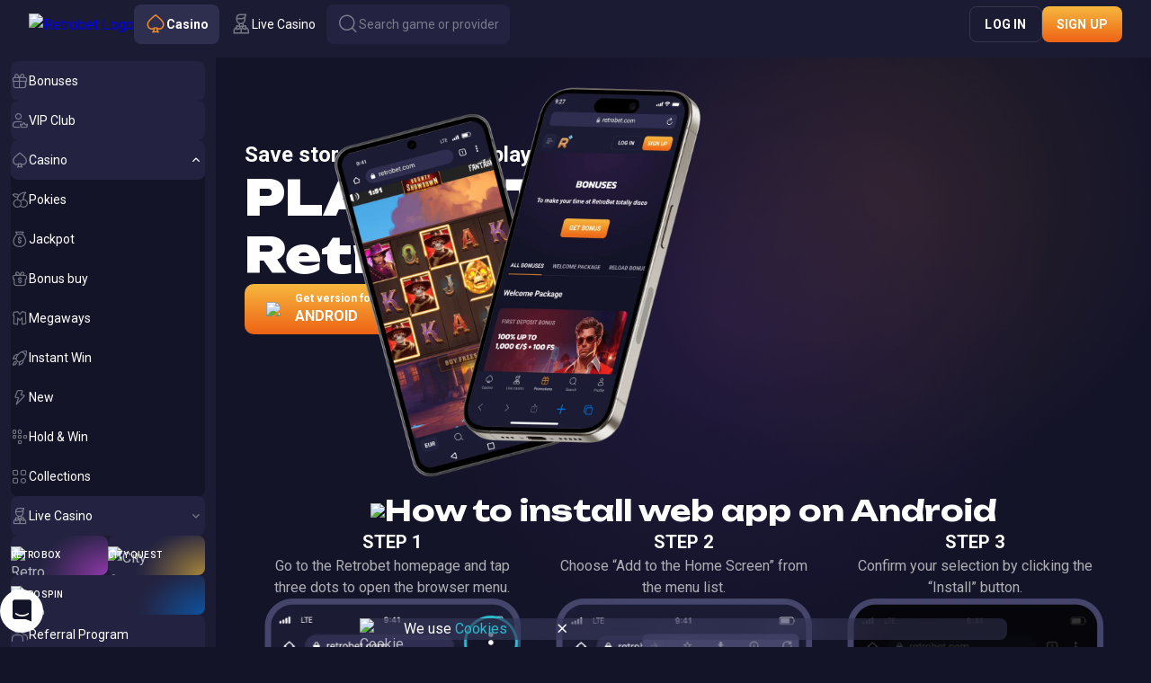

--- FILE ---
content_type: text/html; charset=utf-8
request_url: https://www.retrobet.com/en-NZ/install-app
body_size: 9642
content:
<!DOCTYPE html><html data-theme="default" lang="en-NZ" style="--tg-viewport-height:100vh; --tg-viewport-stable-height:100vh; --header-section-height:calc(56px - var(--safe-area-inset-top)); --scrollbar-width-compensation:0px;"><head><base href="https://www.retrobet.com/en-NZ"><meta charset="UTF-8"><title>Install Retrobet Casino App on Android or iOS in New Zealand</title><meta name="viewport" content="width=device-width,initial-scale=1,user-scalable=no,viewport-fit=cover"><meta http-equiv="X-UA-Compatible" content="ie=edge"><meta name="format-detection" content="telephone=no"><link rel="preconnect" href="https://fonts.googleapis.com"><link rel="preconnect" href="https://fonts.gstatic.com" crossorigin=""><link href="https://fonts.googleapis.com/css2?family=Roboto:ital,wght@0,300;0,400;0,500;0,700;0,900;1,300;1,400;1,500;1,700;1,900&amp;display=swap" rel="stylesheet" as="style" onload="this.onload=null;this.rel='stylesheet'"><link href="https://fonts.googleapis.com/css2?family=Unbounded:wght@200..900&amp;display=swap" rel="stylesheet" as="style" onload="this.onload=null;this.rel='stylesheet'"><style>body{margin:0}body #canvas{background:#0f0f14}body #html-spinner{display:none}</style><link href="/js/defaultVendors.30c9e85f.js" rel="preload" as="script"><link href="/js/common.9d2ff17e.js" rel="preload" as="script"><link href="/js/main.b4202b3e.js" rel="preload" as="script"><link href="/js/runtime.a8690120.js" rel="preload" as="script"><link href="/css/defaultVendors.6430122f.css" rel="stylesheet" as="style" onload="this.onload=null;this.rel='stylesheet'"><link href="/css/main.11ce86b7.css" rel="stylesheet" as="style" onload="this.onload=null;this.rel='stylesheet'"><link rel="manifest" href="/manifest.json"><meta name="apple-mobile-web-app-title" content="RetroBet"><link href="https://netcontent.cc" rel="preconnect"><style>#canvas{width:100%;height:100%;display:flex;align-items:center;justify-content:center;position:fixed}#html-spinner{width:60px;height:60px;border:4px solid #d3d3d3;border-top:4px solid #000;border-radius:50%;-webkit-transition-property:-webkit-transform;-webkit-transition-duration:1.2s;-webkit-animation-name:rotate;-webkit-animation-iteration-count:infinite;-webkit-animation-timing-function:linear;-moz-transition-property:-moz-transform;-moz-animation-name:rotate;-moz-animation-duration:1.2s;-moz-animation-iteration-count:infinite;-moz-animation-timing-function:linear;transition-property:transform;animation-name:rotate;animation-duration:1.2s;animation-iteration-count:infinite;animation-timing-function:linear}@-webkit-keyframes rotate{from{-webkit-transform:rotate(0)}to{-webkit-transform:rotate(360deg)}}@-moz-keyframes rotate{from{-moz-transform:rotate(0)}to{-moz-transform:rotate(360deg)}}@keyframes rotate{from{transform:rotate(0)}to{transform:rotate(360deg)}}</style><link rel="shortlink" href="https://www.retrobet.com" data-rh="true"><link rel="icon" href="/images/favicon.png" type="image/png" sizes="any" data-rh="true"><link rel="shortcut icon" href="/images/favicon.png" type="image/png" data-rh="true"><link rel="apple-touch-icon" href="/images/pwa/32x32.png" data-rh="true"><link rel="apple-touch-icon" sizes="152x152" href="/images/pwa/152x152.png" data-rh="true"><link rel="apple-touch-icon" sizes="180x180" href="/images/pwa/180x180.png" data-rh="true"><link rel="apple-touch-icon" sizes="167x167" href="/images/pwa/167x167.png" data-rh="true"><link rel="apple-touch-startup-image" href="/images/pwa/512x512.png" data-rh="true"><link rel="alternate" hreflang="x-default" href="https://www.retrobet.com/install-app" data-rh="true"><link rel="alternate" hreflang="en" href="https://www.retrobet.com/install-app" data-rh="true"><link rel="alternate" hreflang="de" href="https://www.retrobet.com/de/install-app" data-rh="true"><link rel="alternate" hreflang="en-AU" href="https://www.retrobet.com/en-AU/install-app" data-rh="true"><link rel="alternate" hreflang="en-NZ" href="https://www.retrobet.com/en-NZ/install-app" data-rh="true"><link rel="alternate" hreflang="en-CA" href="https://www.retrobet.com/en-CA/install-app" data-rh="true"><link rel="alternate" hreflang="fr" href="https://www.retrobet.com/fr/install-app" data-rh="true"><link rel="alternate" hreflang="it" href="https://www.retrobet.com/it/install-app" data-rh="true"><link rel="alternate" hreflang="no" href="https://www.retrobet.com/no/install-app" data-rh="true"><link rel="alternate" hreflang="fr-CA" href="https://www.retrobet.com/fr-CA/install-app" data-rh="true"><meta name="google-site-verification" content="ZZYPhzHNUPtnj6hmR_FPl-j2gqTBOhNrUIz3MwuvA_4" data-rh="true"><meta name="ahrefs-site-verification" content="e23f284f911e8e59f2793bc2bb8879d8b46e175adee2c270f3e2acff00084772" data-rh="true"><meta name="robots" content="index, follow, max-image-preview:large, max-snippet:-1, max-video-preview:-1" data-rh="true"><meta property="og:image:type" content="image/jpeg" data-rh="true"><meta property="og:image" content="https://www.retrobet.com/images/og-preview-social.jpg" data-rh="true"><meta property="og:type" content="website" data-rh="true"><meta property="og:url" content="https://www.retrobet.com/en-NZ/install-app" data-rh="true"><meta property="og:site_name" content="Retrobet" data-rh="true"><meta property="og:image:width" content="1200" data-rh="true"><meta property="og:image:height" content="630" data-rh="true"><meta property="og:image:alt" content="Retrobet" data-rh="true"><meta property="og:image:secure_url" content="https://www.retrobet.com/images/og-preview-social.jpg" data-rh="true"><meta name="apple-mobile-web-app-capable" content="yes" data-rh="true"><meta name="application-name" content="Retrobet" data-rh="true"><meta property="og:locale" content="en-NZ" data-rh="true"><link rel="canonical" href="https://www.retrobet.com/en-NZ/install-app" data-rh="true"><meta name="description" content="Install Retrobet Casino App on Android or iOS in New Zealand. Enjoy smooth gameplay, save storage space, and play top casino games anytime, anywhere." data-rh="true"><meta property="og:title" content="Install Retrobet Casino App on Android or iOS in New Zealand" data-rh="true"><meta property="og:description" content="Install Retrobet Casino App on Android or iOS in New Zealand. Enjoy smooth gameplay, save storage space, and play top casino games anytime, anywhere." data-rh="true"><meta name="theme-color" content="#1b1b33" data-rh="true"><meta name="apple-mobile-web-app-status-bar-style" content="#1b1b33" data-rh="true"></head><body class="body"><div id="root"><div class="rnc__base "><div class="rnc__notification-container--top-full"></div><div class="rnc__notification-container--bottom-full"></div><div class="rnc__notification-container--top-left"></div><div class="rnc__notification-container--top-right"></div><div class="rnc__notification-container--bottom-left"></div><div class="rnc__notification-container--bottom-right"></div><div class="rnc__notification-container--top-center"></div><div class="rnc__notification-container--center"><div class="rnc__util--flex-center"></div></div><div class="rnc__notification-container--bottom-center"></div></div><div class="default-layout default"><div class="default-layout__header header"><header class="header__wrapper"><div class="header__block header__block--left"><div class="header__logo-and-logo-section"><button class="text-btn header-burger-btn header-burger-btn--static-sidebar text-btn--primary" aria-label="Button" data-testid="Button__text-button" variant="primary"><i class="header-burger-btn__icon font-icons font-icons--default font-icons--menu-left" data-testid="Icon__default"></i></button><div class="header__logo-wrapper"><a class="header__logo header__logo--mobile logo link" activeclassname="" data-testid="Link__default" variant="primary" href="/en-NZ"><img class="logo__img image" alt="Retrobet Logo" src="/images/logo--short.svg?hash=68c259c61f1311eb3331ad0cd29c50e2" data-testid="Image__default" srcset="" imageref="[object Object]" title="Retrobet Logo" common="[object Object]"></a><a class="header__logo header__logo--desktop logo link" activeclassname="" data-testid="Link__default" variant="primary" href="/en-NZ"><img class="logo__img image" alt="Retrobet Logo" src="/images/logo--plain.svg?hash=cb02c06fcfeb3600963e933472728c01" data-testid="Image__default" srcset="" imageref="[object Object]" title="Retrobet Logo" common="[object Object]"></a></div></div><div class="header__tabs-section"><a class="header-tab header__switcher-tab link header-tab--active" data-testid="header__header-tab" variant="primary" href="/en-NZ"><i class="header-tab__icon font-icons font-icons--default font-icons--casino" data-testid="Icon__default"></i><span class="header-tab__caption">casino</span></a><a class="header-tab header__switcher-tab link" data-testid="header__header-tab" variant="primary" href="/en-NZ/live-casino"><i class="header-tab__icon font-icons font-icons--default font-icons--livegames" data-testid="Icon__default"></i><span class="header-tab__caption">Live Casino</span></a><button class="text-btn header__search-btn text-btn--primary" aria-label="Button" data-testid="Button__text-button" variant="primary"><i class="header__icon font-icons font-icons--default font-icons--search" data-testid="Icon__default"></i><span class="header__search-btn-caption">Search game or provider</span></button></div></div><div class="header__block header__block--right"><div class="header__anon-section"><button class="btn btn--xs btn--outline btn--rectangle header__anon-btn" data-testid="Button__default" variant="primary" common="[object Object]">Log in</button><button class="btn btn--xs btn--primary btn--rectangle header__anon-btn" data-testid="Button__default" variant="primary" common="[object Object]">Sign up</button></div></div></header></div><div class="default-layout__inner"><div class="sidebar sidebar--static"><div class="sidebar__background"></div><div class="sidebar__body"><div class="sidebar__content-top"><button class="text-btn sidebar__close-btn text-btn--primary" aria-label="Button" data-testid="Button__text-button" variant="primary"><i class="sidebar__icon font-icons font-icons--default font-icons--cross" data-testid="Icon__default"></i></button><a class="sidebar__logo logo link" activeclassname="" data-testid="Link__default" variant="primary" href="/en-NZ"><img class="logo__img image" alt="Retrobet Logo" src="/images/logo--plain.svg?hash=cb02c06fcfeb3600963e933472728c01" data-testid="Image__default" srcset="" imageref="[object Object]" title="Retrobet Logo" common="[object Object]"></a></div><div class="sidebar__content-main"><div class="sidebar-content"><div class="sidebar-content__section sidebar-content__list"><a class="sidebar-item-link sidebar-item-with-tag link-no-styles" data-testid="Block__sidebar-item" variant="primary" aria-label="Bonuses" target="_self" href="/en-NZ/promotions"><div class="sidebar-item-link__content"><div class="sidebar-item-link__icon-and-text-container"><i class="sidebar-item-link__icon font-icons font-icons--default font-icons--promotions" data-testid="Icon__default"></i><div class="sidebar-item-link__text-and-counter-container"><span class="sidebar-item-link__caption" dir="auto" title="Bonuses">Bonuses</span></div></div></div></a><a class="sidebar-item-link sidebar-item-with-tag link-no-styles" data-testid="Block__sidebar-item" variant="primary" aria-label="VIP Club" target="_self" href="/en-NZ/vip-club"><div class="sidebar-item-link__content"><div class="sidebar-item-link__icon-and-text-container"><i class="sidebar-item-link__icon font-icons font-icons--default font-icons--vip-club" data-testid="Icon__default"></i><div class="sidebar-item-link__text-and-counter-container"><span class="sidebar-item-link__caption" dir="auto" title="VIP Club">VIP Club</span></div></div></div></a><div class="sidebar-item-dropdown-link-controlled sidebar-item-dropdown-link-controlled--expanded"><a class="sidebar-item-link sidebar-item-dropdown-link-controlled__btn link-no-styles" data-testid="Block__sidebar-item" variant="primary" aria-label="Casino" id="casino" href="/en-NZ"><div class="sidebar-item-link__content"><div class="sidebar-item-link__icon-and-text-container"><i class="sidebar-item-link__icon font-icons font-icons--default font-icons--casino" data-testid="Icon__default"></i><div class="sidebar-item-link__text-and-counter-container"><span class="sidebar-item-link__caption" dir="auto" title="Casino">Casino</span></div></div><div class="sidebar-item-dropdown-link-controlled__icon-wrapper"><i class="sidebar-item-dropdown-link-controlled__arrow-icon font-icons font-icons--default font-icons--angle-down-small" data-testid="Icon__default"></i></div></div></a><div class="sidebar-item-dropdown-link-controlled__dropdown"><div class="sidebar-item-dropdown-link-controlled__dropdown-content"><a class="sidebar-item-link sidebar-item-with-tag sidebar-item-link--nesting-1 link-no-styles" data-testid="Block__sidebar-item" variant="primary" aria-label="Pokies" target="_self" href="/en-NZ/games/slots"><div class="sidebar-item-link__content"><div class="sidebar-item-link__icon-and-text-container"><i class="sidebar-item-link__icon font-icons font-icons--default font-icons--slots" data-testid="Icon__default"></i><div class="sidebar-item-link__text-and-counter-container"><span class="sidebar-item-link__caption" dir="auto" title="Pokies">Pokies</span></div></div></div></a><a class="sidebar-item-link sidebar-item-with-tag sidebar-item-link--nesting-1 link-no-styles" data-testid="Block__sidebar-item" variant="primary" aria-label="Jackpot" target="_self" href="/en-NZ/games/jackpot"><div class="sidebar-item-link__content"><div class="sidebar-item-link__icon-and-text-container"><i class="sidebar-item-link__icon font-icons font-icons--default font-icons--jackpot" data-testid="Icon__default"></i><div class="sidebar-item-link__text-and-counter-container"><span class="sidebar-item-link__caption" dir="auto" title="Jackpot">Jackpot</span></div></div></div></a><a class="sidebar-item-link sidebar-item-with-tag sidebar-item-link--nesting-1 link-no-styles" data-testid="Block__sidebar-item" variant="primary" aria-label="Bonus buy" target="_self" href="/en-NZ/games/bonus-buy"><div class="sidebar-item-link__content"><div class="sidebar-item-link__icon-and-text-container"><i class="sidebar-item-link__icon font-icons font-icons--default font-icons--bonus-buy" data-testid="Icon__default"></i><div class="sidebar-item-link__text-and-counter-container"><span class="sidebar-item-link__caption" dir="auto" title="Bonus buy">Bonus buy</span></div></div></div></a><a class="sidebar-item-link sidebar-item-with-tag sidebar-item-link--nesting-1 link-no-styles" data-testid="Block__sidebar-item" variant="primary" aria-label="Megaways" target="_self" href="/en-NZ/games/megaways"><div class="sidebar-item-link__content"><div class="sidebar-item-link__icon-and-text-container"><i class="sidebar-item-link__icon font-icons font-icons--default font-icons--megaways" data-testid="Icon__default"></i><div class="sidebar-item-link__text-and-counter-container"><span class="sidebar-item-link__caption" dir="auto" title="Megaways">Megaways</span></div></div></div></a><a class="sidebar-item-link sidebar-item-with-tag sidebar-item-link--nesting-1 link-no-styles" data-testid="Block__sidebar-item" variant="primary" aria-label="Instant Win" target="_self" href="/en-NZ/games/instant-win"><div class="sidebar-item-link__content"><div class="sidebar-item-link__icon-and-text-container"><i class="sidebar-item-link__icon font-icons font-icons--default font-icons--instant-win" data-testid="Icon__default"></i><div class="sidebar-item-link__text-and-counter-container"><span class="sidebar-item-link__caption" dir="auto" title="Instant Win">Instant Win</span></div></div></div></a><a class="sidebar-item-link sidebar-item-with-tag sidebar-item-link--nesting-1 link-no-styles" data-testid="Block__sidebar-item" variant="primary" aria-label="New" target="_self" href="/en-NZ/games/new"><div class="sidebar-item-link__content"><div class="sidebar-item-link__icon-and-text-container"><i class="sidebar-item-link__icon font-icons font-icons--default font-icons--new" data-testid="Icon__default"></i><div class="sidebar-item-link__text-and-counter-container"><span class="sidebar-item-link__caption" dir="auto" title="New">New</span></div></div></div></a><a class="sidebar-item-link sidebar-item-with-tag sidebar-item-link--nesting-1 link-no-styles" data-testid="Block__sidebar-item" variant="primary" aria-label="Hold &amp; Win" target="_self" href="/en-NZ/games/hold-and-win"><div class="sidebar-item-link__content"><div class="sidebar-item-link__icon-and-text-container"><i class="sidebar-item-link__icon font-icons font-icons--default font-icons--hold-and-win" data-testid="Icon__default"></i><div class="sidebar-item-link__text-and-counter-container"><span class="sidebar-item-link__caption" dir="auto" title="Hold &amp; Win">Hold &amp; Win</span></div></div></div></a><a class="sidebar-item-link sidebar-item-with-tag sidebar-item-link--nesting-1 link-no-styles" data-testid="Block__sidebar-item" variant="primary" aria-label="Collections" target="_self" href="/en-NZ/games/collections"><div class="sidebar-item-link__content"><div class="sidebar-item-link__icon-and-text-container"><i class="sidebar-item-link__icon font-icons font-icons--default font-icons--collections" data-testid="Icon__default"></i><div class="sidebar-item-link__text-and-counter-container"><span class="sidebar-item-link__caption" dir="auto" title="Collections">Collections</span></div></div></div></a></div></div></div><div class="sidebar-item-dropdown-link-controlled"><a class="sidebar-item-link sidebar-item-dropdown-link-controlled__btn link-no-styles" data-testid="Block__sidebar-item" variant="primary" aria-label="Live Casino" id="live-casino" href="/en-NZ/live-casino"><div class="sidebar-item-link__content"><div class="sidebar-item-link__icon-and-text-container"><i class="sidebar-item-link__icon font-icons font-icons--default font-icons--livegames" data-testid="Icon__default"></i><div class="sidebar-item-link__text-and-counter-container"><span class="sidebar-item-link__caption" dir="auto" title="Live Casino">Live Casino</span></div></div><div class="sidebar-item-dropdown-link-controlled__icon-wrapper"><i class="sidebar-item-dropdown-link-controlled__arrow-icon font-icons font-icons--default font-icons--angle-down-small" data-testid="Icon__default"></i></div></div></a><div class="sidebar-item-dropdown-link-controlled__dropdown"><div class="sidebar-item-dropdown-link-controlled__dropdown-content"><a class="sidebar-item-link sidebar-item-with-tag sidebar-item-link--nesting-1 link-no-styles" data-testid="Block__sidebar-item" variant="primary" aria-label="Popular" target="_self" href="/en-NZ/live-casino/live-top"><div class="sidebar-item-link__content"><div class="sidebar-item-link__icon-and-text-container"><i class="sidebar-item-link__icon font-icons font-icons--default font-icons--live-top" data-testid="Icon__default"></i><div class="sidebar-item-link__text-and-counter-container"><span class="sidebar-item-link__caption" dir="auto" title="Popular">Popular</span></div></div></div></a><a class="sidebar-item-link sidebar-item-with-tag sidebar-item-link--nesting-1 link-no-styles" data-testid="Block__sidebar-item" variant="primary" aria-label="Blackjack" target="_self" href="/en-NZ/live-casino/live-blackjack"><div class="sidebar-item-link__content"><div class="sidebar-item-link__icon-and-text-container"><i class="sidebar-item-link__icon font-icons font-icons--default font-icons--live-blackjack" data-testid="Icon__default"></i><div class="sidebar-item-link__text-and-counter-container"><span class="sidebar-item-link__caption" dir="auto" title="Blackjack">Blackjack</span></div></div></div></a><a class="sidebar-item-link sidebar-item-with-tag sidebar-item-link--nesting-1 link-no-styles" data-testid="Block__sidebar-item" variant="primary" aria-label="Roulette" target="_self" href="/en-NZ/live-casino/live-roulette"><div class="sidebar-item-link__content"><div class="sidebar-item-link__icon-and-text-container"><i class="sidebar-item-link__icon font-icons font-icons--default font-icons--live-roulette" data-testid="Icon__default"></i><div class="sidebar-item-link__text-and-counter-container"><span class="sidebar-item-link__caption" dir="auto" title="Roulette">Roulette</span></div></div></div></a><a class="sidebar-item-link sidebar-item-with-tag sidebar-item-link--nesting-1 link-no-styles" data-testid="Block__sidebar-item" variant="primary" aria-label="Baccarat" target="_self" href="/en-NZ/live-casino/live-baccarat"><div class="sidebar-item-link__content"><div class="sidebar-item-link__icon-and-text-container"><i class="sidebar-item-link__icon font-icons font-icons--default font-icons--live-baccarat" data-testid="Icon__default"></i><div class="sidebar-item-link__text-and-counter-container"><span class="sidebar-item-link__caption" dir="auto" title="Baccarat">Baccarat</span></div></div></div></a><a class="sidebar-item-link sidebar-item-with-tag sidebar-item-link--nesting-1 link-no-styles" data-testid="Block__sidebar-item" variant="primary" aria-label="Poker" target="_self" href="/en-NZ/live-casino/live-poker"><div class="sidebar-item-link__content"><div class="sidebar-item-link__icon-and-text-container"><i class="sidebar-item-link__icon font-icons font-icons--default font-icons--live-poker" data-testid="Icon__default"></i><div class="sidebar-item-link__text-and-counter-container"><span class="sidebar-item-link__caption" dir="auto" title="Poker">Poker</span></div></div></div></a><a class="sidebar-item-link sidebar-item-with-tag sidebar-item-link--nesting-1 link-no-styles" data-testid="Block__sidebar-item" variant="primary" aria-label="Game Shows" target="_self" href="/en-NZ/live-casino/live-shows"><div class="sidebar-item-link__content"><div class="sidebar-item-link__icon-and-text-container"><i class="sidebar-item-link__icon font-icons font-icons--default font-icons--live-shows" data-testid="Icon__default"></i><div class="sidebar-item-link__text-and-counter-container"><span class="sidebar-item-link__caption" dir="auto" title="Game Shows">Game Shows</span></div></div></div></a><a class="sidebar-item-link sidebar-item-with-tag sidebar-item-link--nesting-1 link-no-styles" data-testid="Block__sidebar-item" variant="primary" aria-label="Other Games" target="_self" href="/en-NZ/live-casino/live-other"><div class="sidebar-item-link__content"><div class="sidebar-item-link__icon-and-text-container"><i class="sidebar-item-link__icon font-icons font-icons--default font-icons--live-other" data-testid="Icon__default"></i><div class="sidebar-item-link__text-and-counter-container"><span class="sidebar-item-link__caption" dir="auto" title="Other Games">Other Games</span></div></div></div></a><a class="sidebar-item-link sidebar-item-with-tag sidebar-item-link--nesting-1 link-no-styles" data-testid="Block__sidebar-item" variant="primary" aria-label="Collections" target="_self" href="/en-NZ/live-casino/live-collections"><div class="sidebar-item-link__content"><div class="sidebar-item-link__icon-and-text-container"><i class="sidebar-item-link__icon font-icons font-icons--default font-icons--live-collections" data-testid="Icon__default"></i><div class="sidebar-item-link__text-and-counter-container"><span class="sidebar-item-link__caption" dir="auto" title="Collections">Collections</span></div></div></div></a></div></div></div></div><div class="sidebar-exclusive-items sidebar-content__section"><a class="sidebar-item-exclusive sidebar-exclusive-items__item link-no-styles" data-testid="Block__sidebar-item-exclusive" variant="primary" aria-label="Retro Box" href="/en-NZ/retro-box"><div class="sidebar-item-exclusive__gradient sidebar-item-exclusive__gradient--retro-box"></div><img class="sidebar-item-exclusive__image image" alt="Retro Box" src="/images/sidebar/promo-icons/retro-box.svg?hash=0ddd9b76ac10f84b123f4812e0bf6d34" data-testid="Image__default" srcset="" imageref="[object Object]" common="[object Object]"><span class="sidebar-item-exclusive__caption" title="Retro Box">Retro Box</span></a><a class="sidebar-item-exclusive sidebar-exclusive-items__item link-no-styles" data-testid="Block__sidebar-item-exclusive" variant="primary" aria-label="City Quest" href="/en-NZ/loyalty-program"><div class="sidebar-item-exclusive__gradient sidebar-item-exclusive__gradient--loyalty-program"></div><img class="sidebar-item-exclusive__image image" alt="City Quest" src="/images/sidebar/promo-icons/loyalty-program.svg?hash=6cc107701806cf76dcffe4b9be20f72e" data-testid="Image__default" srcset="" imageref="[object Object]" common="[object Object]"><span class="sidebar-item-exclusive__caption" title="City Quest">City Quest</span></a><a class="sidebar-item-exclusive sidebar-exclusive-items__item link-no-styles" data-testid="Block__sidebar-item-exclusive" variant="primary" aria-label="Retro Spin" href="/en-NZ/retro-spin"><div class="sidebar-item-exclusive__gradient sidebar-item-exclusive__gradient--retro-spin"></div><img class="sidebar-item-exclusive__image image" alt="Retro Spin" src="/images/sidebar/promo-icons/retro-spin.svg?hash=dea1832290b54cb027169b6d65e0cadc" data-testid="Image__default" srcset="" imageref="[object Object]" common="[object Object]"><span class="sidebar-item-exclusive__caption" title="Retro Spin">Retro Spin</span></a></div><div class="sidebar-content__section sidebar-content__list"><a class="sidebar-item-link sidebar-item-with-tag link-no-styles" data-testid="Block__sidebar-item" variant="primary" aria-label="Referral Program" target="_self" href="/en-NZ/promotions/referral-program"><div class="sidebar-item-link__content"><div class="sidebar-item-link__icon-and-text-container"><i class="sidebar-item-link__icon font-icons font-icons--default font-icons--referral-program" data-testid="Icon__default"></i><div class="sidebar-item-link__text-and-counter-container"><span class="sidebar-item-link__caption" dir="auto" title="Referral Program">Referral Program</span></div></div></div></a><a class="sidebar-item-link sidebar-item-with-tag link-no-styles" data-testid="Block__sidebar-item" variant="primary" aria-label="Cashback" target="_self" href="/en-NZ/promotions/daily-cashback"><div class="sidebar-item-link__content"><div class="sidebar-item-link__icon-and-text-container"><i class="sidebar-item-link__icon font-icons font-icons--default font-icons--daily-cashback" data-testid="Icon__default"></i><div class="sidebar-item-link__text-and-counter-container"><span class="sidebar-item-link__caption" dir="auto" title="Cashback">Cashback</span></div></div></div></a><a class="sidebar-item-link sidebar-item-with-tag link-no-styles" data-testid="Block__sidebar-item" variant="primary" aria-label="Tournaments" target="_self" href="/en-NZ/tournaments"><div class="sidebar-item-link__content"><div class="sidebar-item-link__icon-and-text-container"><i class="sidebar-item-link__icon font-icons font-icons--default font-icons--tournaments" data-testid="Icon__default"></i><div class="sidebar-item-link__text-and-counter-container"><span class="sidebar-item-link__caption" dir="auto" title="Tournaments">Tournaments</span></div></div></div></a><a class="sidebar-item-link sidebar-item-with-tag link-no-styles" data-testid="Block__sidebar-item" variant="primary" aria-label="Trinity Lottery" target="_self" href="/en-NZ/lottery/trinity-lottery"><div class="sidebar-item-link__content"><div class="sidebar-item-link__icon-and-text-container"><i class="sidebar-item-link__icon font-icons font-icons--default font-icons--lottery" data-testid="Icon__default"></i><div class="sidebar-item-link__text-and-counter-container"><span class="sidebar-item-link__caption" dir="auto" title="Trinity Lottery">Trinity Lottery</span></div></div></div></a><a class="sidebar-item-link sidebar-item-with-tag link-no-styles" data-testid="Block__sidebar-item" variant="primary" aria-label="Bonus Store" target="_self" href="/en-NZ/bonus-store"><div class="sidebar-item-link__content"><div class="sidebar-item-link__icon-and-text-container"><i class="sidebar-item-link__icon font-icons font-icons--default font-icons--bonus-store" data-testid="Icon__default"></i><div class="sidebar-item-link__text-and-counter-container"><span class="sidebar-item-link__caption" dir="auto" title="Bonus Store">Bonus Store</span></div></div><div class="sidebar-item-with-tag__tag sidebar-item-with-tag__tag--new">New</div></div></a></div><div class="sidebar-content__section sidebar-content__list"><div class="sidebar-item-dropdown-link-controlled"><a class="sidebar-item-link sidebar-item-dropdown-link-controlled__btn link-no-styles" data-testid="Block__sidebar-item" variant="primary" aria-label="Help Center" id="help-center" href="/en-NZ/help-center"><div class="sidebar-item-link__content"><div class="sidebar-item-link__icon-and-text-container"><i class="sidebar-item-link__icon font-icons font-icons--default font-icons--chats-text" data-testid="Icon__default"></i><div class="sidebar-item-link__text-and-counter-container"><span class="sidebar-item-link__caption" dir="auto" title="Help Center">Help Center</span></div></div><div class="sidebar-item-dropdown-link-controlled__icon-wrapper"><i class="sidebar-item-dropdown-link-controlled__arrow-icon font-icons font-icons--default font-icons--angle-down-small" data-testid="Icon__default"></i></div></div></a><div class="sidebar-item-dropdown-link-controlled__dropdown"><div class="sidebar-item-dropdown-link-controlled__dropdown-content"><a class="sidebar-item-link sidebar-item-with-tag sidebar-item-link--nesting-1 link-no-styles" data-testid="Block__sidebar-item" variant="primary" aria-label="Terms and Conditions" target="_self" href="/en-NZ/terms-and-conditions"><div class="sidebar-item-link__content"><div class="sidebar-item-link__icon-and-text-container"><div class="sidebar-item-link__text-and-counter-container"><span class="sidebar-item-link__caption" dir="auto" title="Terms and Conditions">Terms and Conditions</span></div></div></div></a><a class="sidebar-item-link sidebar-item-with-tag sidebar-item-link--nesting-1 link-no-styles" data-testid="Block__sidebar-item" variant="primary" aria-label="Terms and Conditions VIP Club" target="_self" href="/en-NZ/vip-club-terms"><div class="sidebar-item-link__content"><div class="sidebar-item-link__icon-and-text-container"><div class="sidebar-item-link__text-and-counter-container"><span class="sidebar-item-link__caption" dir="auto" title="Terms and Conditions VIP Club">Terms and Conditions VIP Club</span></div></div></div></a><a class="sidebar-item-link sidebar-item-with-tag sidebar-item-link--nesting-1 link-no-styles" data-testid="Block__sidebar-item" variant="primary" aria-label="Bonus Terms &amp; Conditions" target="_self" href="/en-NZ/bonus-terms-and-conditions"><div class="sidebar-item-link__content"><div class="sidebar-item-link__icon-and-text-container"><div class="sidebar-item-link__text-and-counter-container"><span class="sidebar-item-link__caption" dir="auto" title="Bonus Terms &amp; Conditions">Bonus Terms &amp; Conditions</span></div></div></div></a><a class="sidebar-item-link sidebar-item-with-tag sidebar-item-link--nesting-1 link-no-styles" data-testid="Block__sidebar-item" variant="primary" aria-label="Responsible Gaming" target="_self" href="/en-NZ/responsible-gaming"><div class="sidebar-item-link__content"><div class="sidebar-item-link__icon-and-text-container"><div class="sidebar-item-link__text-and-counter-container"><span class="sidebar-item-link__caption" dir="auto" title="Responsible Gaming">Responsible Gaming</span></div></div></div></a><a class="sidebar-item-link sidebar-item-with-tag sidebar-item-link--nesting-1 link-no-styles" data-testid="Block__sidebar-item" variant="primary" aria-label="Privacy Policy" target="_self" href="/en-NZ/privacy-policy"><div class="sidebar-item-link__content"><div class="sidebar-item-link__icon-and-text-container"><div class="sidebar-item-link__text-and-counter-container"><span class="sidebar-item-link__caption" dir="auto" title="Privacy Policy">Privacy Policy</span></div></div></div></a><a class="sidebar-item-link sidebar-item-with-tag sidebar-item-link--nesting-1 link-no-styles" data-testid="Block__sidebar-item" variant="primary" aria-label="Payments" target="_self" href="/en-NZ/payments"><div class="sidebar-item-link__content"><div class="sidebar-item-link__icon-and-text-container"><div class="sidebar-item-link__text-and-counter-container"><span class="sidebar-item-link__caption" dir="auto" title="Payments">Payments</span></div></div></div></a><a class="sidebar-item-link sidebar-item-with-tag sidebar-item-link--nesting-1 link-no-styles" data-testid="Block__sidebar-item" variant="primary" aria-label="FAQ" target="_self" href="/en-NZ/faq"><div class="sidebar-item-link__content"><div class="sidebar-item-link__icon-and-text-container"><div class="sidebar-item-link__text-and-counter-container"><span class="sidebar-item-link__caption" dir="auto" title="FAQ">FAQ</span></div></div></div></a><a class="sidebar-item-link sidebar-item-with-tag sidebar-item-link--nesting-1 link-no-styles" data-testid="Block__sidebar-item" variant="primary" aria-label="Support" target="_self" href="/en-NZ/support"><div class="sidebar-item-link__content"><div class="sidebar-item-link__icon-and-text-container"><div class="sidebar-item-link__text-and-counter-container"><span class="sidebar-item-link__caption" dir="auto" title="Support">Support</span></div></div></div></a></div></div></div><div class="sidebar-item-dropdown-btn-controlled player-language-select-sidebar-item"><button class="text-btn sidebar-item-btn sidebar-item-dropdown-btn-controlled__btn text-btn--primary" aria-label="English - NZ" data-testid="PlayerLanguageSelect__sidebar-item" variant="primary" id="lang-select" name="lang-select"><div class="sidebar-item-btn__content"><div class="sidebar-item-btn__icon-and-text-container"><img class="player-language-select-sidebar-item__locale-icon flag-icon image" alt="en-NZ" src="https://netcontent.cc/i/flags/square/en-NZ.svg" data-testid="Image__default" srcset="" imageref="[object Object]" common="[object Object]"><div class="sidebar-item-btn__text-and-counter-container"><span class="sidebar-item-btn__caption" dir="auto" title="English - NZ">English - NZ</span></div></div><div class="sidebar-item-dropdown-btn-controlled__icon-wrapper"><i class="sidebar-item-dropdown-btn-controlled__arrow-icon font-icons font-icons--default font-icons--angle-down-small" data-testid="Icon__default"></i></div></div></button><div class="sidebar-item-dropdown-btn-controlled__dropdown"><div class="sidebar-item-dropdown-btn-controlled__dropdown-content"><a class="sidebar-item-link sidebar-item-link--nesting-1 link-no-styles" data-testid="Block__sidebar-item-link" variant="primary" aria-label="English" href="/install-app"><div class="sidebar-item-link__content"><div class="sidebar-item-link__icon-and-text-container"><img class="player-language-select-sidebar-item__locale-icon flag-icon image" alt="en" src="/images/flags/globe.svg?hash=89253fc3f8d26224fdc97d8caed68a92" data-testid="Image__default" srcset="" imageref="[object Object]" common="[object Object]"><div class="sidebar-item-link__text-and-counter-container"><span class="sidebar-item-link__caption" dir="auto" title="English">English</span></div></div></div></a><a class="sidebar-item-link sidebar-item-link--nesting-1 link-no-styles" data-testid="Block__sidebar-item-link" variant="primary" aria-label="Deutsch" href="/de/install-app"><div class="sidebar-item-link__content"><div class="sidebar-item-link__icon-and-text-container"><img class="player-language-select-sidebar-item__locale-icon flag-icon image" alt="de" src="https://netcontent.cc/i/flags/square/de.svg" data-testid="Image__default" srcset="" imageref="[object Object]" common="[object Object]"><div class="sidebar-item-link__text-and-counter-container"><span class="sidebar-item-link__caption" dir="auto" title="Deutsch">Deutsch</span></div></div></div></a><a class="sidebar-item-link sidebar-item-link--nesting-1 link-no-styles" data-testid="Block__sidebar-item-link" variant="primary" aria-label="English - AU" href="/en-AU/install-app"><div class="sidebar-item-link__content"><div class="sidebar-item-link__icon-and-text-container"><img class="player-language-select-sidebar-item__locale-icon flag-icon image" alt="en-AU" src="https://netcontent.cc/i/flags/square/en-AU.svg" data-testid="Image__default" srcset="" imageref="[object Object]" common="[object Object]"><div class="sidebar-item-link__text-and-counter-container"><span class="sidebar-item-link__caption" dir="auto" title="English - AU">English - AU</span></div></div></div></a><a class="sidebar-item-link sidebar-item-link--nesting-1 link-no-styles" data-testid="Block__sidebar-item-link" variant="primary" aria-label="English - CA" href="/en-CA/install-app"><div class="sidebar-item-link__content"><div class="sidebar-item-link__icon-and-text-container"><img class="player-language-select-sidebar-item__locale-icon flag-icon image" alt="en-CA" src="https://netcontent.cc/i/flags/square/en-CA.svg" data-testid="Image__default" srcset="" imageref="[object Object]" common="[object Object]"><div class="sidebar-item-link__text-and-counter-container"><span class="sidebar-item-link__caption" dir="auto" title="English - CA">English - CA</span></div></div></div></a><a class="sidebar-item-link sidebar-item-link--nesting-1 link-no-styles" data-testid="Block__sidebar-item-link" variant="primary" aria-label="Français" href="/fr/install-app"><div class="sidebar-item-link__content"><div class="sidebar-item-link__icon-and-text-container"><img class="player-language-select-sidebar-item__locale-icon flag-icon image" alt="fr" src="https://netcontent.cc/i/flags/square/fr.svg" data-testid="Image__default" srcset="" imageref="[object Object]" common="[object Object]"><div class="sidebar-item-link__text-and-counter-container"><span class="sidebar-item-link__caption" dir="auto" title="Français">Français</span></div></div></div></a><a class="sidebar-item-link sidebar-item-link--nesting-1 link-no-styles" data-testid="Block__sidebar-item-link" variant="primary" aria-label="Italiano" href="/it/install-app"><div class="sidebar-item-link__content"><div class="sidebar-item-link__icon-and-text-container"><img class="player-language-select-sidebar-item__locale-icon flag-icon image" alt="it" src="https://netcontent.cc/i/flags/square/it.svg" data-testid="Image__default" srcset="" imageref="[object Object]" common="[object Object]"><div class="sidebar-item-link__text-and-counter-container"><span class="sidebar-item-link__caption" dir="auto" title="Italiano">Italiano</span></div></div></div></a><a class="sidebar-item-link sidebar-item-link--nesting-1 link-no-styles" data-testid="Block__sidebar-item-link" variant="primary" aria-label="Norsk" href="/no/install-app"><div class="sidebar-item-link__content"><div class="sidebar-item-link__icon-and-text-container"><img class="player-language-select-sidebar-item__locale-icon flag-icon image" alt="no" src="https://netcontent.cc/i/flags/square/no.svg" data-testid="Image__default" srcset="" imageref="[object Object]" common="[object Object]"><div class="sidebar-item-link__text-and-counter-container"><span class="sidebar-item-link__caption" dir="auto" title="Norsk">Norsk</span></div></div></div></a><a class="sidebar-item-link sidebar-item-link--nesting-1 link-no-styles" data-testid="Block__sidebar-item-link" variant="primary" aria-label="Français - CA" href="/fr-CA/install-app"><div class="sidebar-item-link__content"><div class="sidebar-item-link__icon-and-text-container"><img class="player-language-select-sidebar-item__locale-icon flag-icon image" alt="fr-CA" src="https://netcontent.cc/i/flags/square/fr-CA.svg" data-testid="Image__default" srcset="" imageref="[object Object]" common="[object Object]"><div class="sidebar-item-link__text-and-counter-container"><span class="sidebar-item-link__caption" dir="auto" title="Français - CA">Français - CA</span></div></div></div></a></div></div></div></div><div class="sidebar-content__section"><a class="sidebar-item-link sidebar-install-app link-no-styles sidebar-item-link--active sidebar-install-app--active" data-testid="Block__sidebar-item-link" variant="primary" aria-label="Download App" href="/en-NZ/install-app" aria-current="page"><div class="sidebar-item-link__content"><div class="sidebar-item-link__icon-and-text-container"><i class="sidebar-install-app__icon font-icons font-icons--default font-icons--install-app" data-testid="Icon__default"></i><div class="sidebar-item-link__text-and-counter-container"><span class="sidebar-item-link__caption" dir="auto" title="Download App">Download App</span></div></div><div class="sidebar-install-app__gradient"></div><div class="sidebar-install-app__image-wrapper"><span></span><img class="sidebar-install-app__image image image--hidden" src="" data-testid="Image__default" srcset="" imageref="[object Object]" common="[object Object]"></div></div></a></div><div class="sidebar-content__section"></div></div></div></div></div><div class="default-layout__content"><main class="default-layout__main"><div class="install-app"><div class="install-app__section install-app__section--header"><div class="install-app__header install-app-header"><img class="install-app-header__phones image" src="/cms/rails/active_storage/blobs/redirect/eyJfcmFpbHMiOnsibWVzc2FnZSI6IkJBaHBBNWgrQ2c9PSIsImV4cCI6bnVsbCwicHVyIjoiYmxvYl9pZCJ9fQ==--b86feb9155c2739865fd4c06ca53a9f6c90eed60/banner-min.webp" data-testid="Image__default" srcset="" imageref="[object Object]" common="[object Object]"><div class="install-app-header__content"><p class="install-app-header__description">Save storage space, and play smoothly!</p><h2 class="install-app-header__title">PLAY WITH <br> Retrobet APP</h2></div><div class="install-app-header__buttons"><a class="install-app-button" href="https://retrobet.onelink.me/l6nV/zj08dtg8"><div class="install-app-button__image-wrapper"><img class="install-app-button__image image" src="/images/pages/install-app/buttons/android.svg?hash=6fb64e6d4ac309b5b3b193c3fc99bc83" data-testid="Image__default" srcset="" imageref="[object Object]" common="[object Object]"></div><div class="install-app-button__description"><p class="install-app-button__version">Get version for</p><p class="install-app-button__platform">Android</p></div></a><a class="install-app-button" target="_blank" href="https://retrobet.onelink.me/l6nV/zj08dtg8"><div class="install-app-button__image-wrapper"><img class="install-app-button__image image" src="/images/pages/install-app/buttons/ios.svg?hash=afd0d366aa01e60eb096bf8e4f08c258" data-testid="Image__default" srcset="" imageref="[object Object]" common="[object Object]"></div><div class="install-app-button__description"><p class="install-app-button__version">Get version for</p><p class="install-app-button__platform">IOS</p></div></a></div></div></div><div class="install-app__section install-app__section--steps"><div class="install-app-steps install-app-steps--android"><div class="install-app-steps__header"><img class="install-app-steps__icon image" src="/images/pages/install-app/steps/icons/android.svg?hash=6ba18b0ebf463bcd38d6a7102c0d80ab" data-testid="Image__default" srcset="" imageref="[object Object]" common="[object Object]"><h3 class="install-app-steps__title">How to install web app on Android</h3></div><div class="install-app-steps__screens"><div class="install-app-step"><div class="install-app-step__header"><h4 class="install-app-step__title">STEP 1</h4><p class="install-app-step__description">Go to the Retrobet homepage and tap three dots to open the browser menu.</p></div><img class="install-app-step__image install-app-step__image--android image" src="/cms/rails/active_storage/blobs/redirect/eyJfcmFpbHMiOnsibWVzc2FnZSI6IkJBaHBBNWwrQ2c9PSIsImV4cCI6bnVsbCwicHVyIjoiYmxvYl9pZCJ9fQ==--ffccc3e177c1ff25e08aded757a30cad59430613/android-1.webp" data-testid="Image__default" srcset="" imageref="[object Object]" common="[object Object]"></div><div class="install-app-step"><div class="install-app-step__header"><h4 class="install-app-step__title">STEP 2 </h4><p class="install-app-step__description">Choose “Add to the Home Screen” from the menu list.</p></div><img class="install-app-step__image install-app-step__image--android image" src="/cms/rails/active_storage/blobs/redirect/eyJfcmFpbHMiOnsibWVzc2FnZSI6IkJBaHBBNXArQ2c9PSIsImV4cCI6bnVsbCwicHVyIjoiYmxvYl9pZCJ9fQ==--6ab1ca99ccb910b3c6e5b1e9b33dd18cdc0401d1/android-2.webp" data-testid="Image__default" srcset="" imageref="[object Object]" common="[object Object]"></div><div class="install-app-step"><div class="install-app-step__header"><h4 class="install-app-step__title">STEP 3</h4><p class="install-app-step__description">Confirm your selection by clicking the “Install” button.</p></div><img class="install-app-step__image install-app-step__image--android image" src="/cms/rails/active_storage/blobs/redirect/eyJfcmFpbHMiOnsibWVzc2FnZSI6IkJBaHBBNXQrQ2c9PSIsImV4cCI6bnVsbCwicHVyIjoiYmxvYl9pZCJ9fQ==--ef85d9287e2bea422d3e0f50eb2a94c7aa8a191d/android-3.webp" data-testid="Image__default" srcset="" imageref="[object Object]" common="[object Object]"></div></div></div><div id="ios" class="install-app-steps install-app-steps--ios"><div class="install-app-steps__header"><img class="install-app-steps__icon image" src="/images/pages/install-app/steps/icons/ios.svg?hash=a60429fed01a259da1e4c51b027b215a" data-testid="Image__default" srcset="" imageref="[object Object]" common="[object Object]"><h3 class="install-app-steps__title">How to install web app on iPhone</h3></div><div class="install-app-steps__screens"><div class="install-app-step"><div class="install-app-step__header"><h4 class="install-app-step__title">STEP 1</h4><p class="install-app-step__description">Open retrobet.com with Safari, tap “Share” on the bottom navigation panel.</p></div><img class="install-app-step__image install-app-step__image--ios image" src="/cms/rails/active_storage/blobs/redirect/eyJfcmFpbHMiOnsibWVzc2FnZSI6IkJBaHBBNXgrQ2c9PSIsImV4cCI6bnVsbCwicHVyIjoiYmxvYl9pZCJ9fQ==--252803a09895d940c860c4ebf9e25f19d156b80c/iphone-1.webp" data-testid="Image__default" srcset="" imageref="[object Object]" common="[object Object]"></div><div class="install-app-step"><div class="install-app-step__header"><h4 class="install-app-step__title">STEP 2 </h4><p class="install-app-step__description">Locate and select the "Add to Home Screen" option from the menu.</p></div><img class="install-app-step__image install-app-step__image--ios image" src="/cms/rails/active_storage/blobs/redirect/eyJfcmFpbHMiOnsibWVzc2FnZSI6IkJBaHBBNTErQ2c9PSIsImV4cCI6bnVsbCwicHVyIjoiYmxvYl9pZCJ9fQ==--efdedf07aa239e037d423711947b87f58022fa38/iphone-2.webp" data-testid="Image__default" srcset="" imageref="[object Object]" common="[object Object]"></div><div class="install-app-step"><div class="install-app-step__header"><h4 class="install-app-step__title">STEP 3</h4><p class="install-app-step__description">Confirm your selection by tapping the "Add" button.</p></div><img class="install-app-step__image install-app-step__image--ios image" src="/cms/rails/active_storage/blobs/redirect/eyJfcmFpbHMiOnsibWVzc2FnZSI6IkJBaHBBNTUrQ2c9PSIsImV4cCI6bnVsbCwicHVyIjoiYmxvYl9pZCJ9fQ==--ca297e87231c32ee3f352189488791bff01d0898/iphone-3.webp" data-testid="Image__default" srcset="" imageref="[object Object]" common="[object Object]"></div></div></div></div></div></main><div class="default-layout__footer-container container"><footer class="footer"><div class="footer-payment-methods footer__payments-logo"><div class="footer-payment-methods__fiat-section"><div class="footer-payment-methods__fiat-images-service-container" style="height: 24px;"><div class="footer-payment-methods__fiat-images-container"><a class="link-no-styles" data-testid="Link__no-styles" variant="primary" href="/en-NZ/payments"><img class="footer-payment-methods__fiat-image image" alt="Visa" src="/cms/rails/active_storage/blobs/redirect/eyJfcmFpbHMiOnsibWVzc2FnZSI6IkJBaHBBMEdlQ1E9PSIsImV4cCI6bnVsbCwicHVyIjoiYmxvYl9pZCJ9fQ==--9fd86e81333030917db47dda9a8f7c7f2a35cd16/visa.svg" data-testid="Image__default" srcset="" imageref="[object Object]" common="[object Object]"></a><a class="link-no-styles" data-testid="Link__no-styles" variant="primary" href="/en-NZ/payments"><img class="footer-payment-methods__fiat-image image" alt="mastercard" src="/cms/rails/active_storage/blobs/redirect/eyJfcmFpbHMiOnsibWVzc2FnZSI6IkJBaHBBME9lQ1E9PSIsImV4cCI6bnVsbCwicHVyIjoiYmxvYl9pZCJ9fQ==--450b5d61f77bbd8bebfb8d7d5b898939b2728787/Master_card_horizontal.svg" data-testid="Image__default" srcset="" imageref="[object Object]" common="[object Object]"></a><a class="link-no-styles" data-testid="Link__no-styles" variant="primary" href="/en-NZ/payments"><img class="footer-payment-methods__fiat-image image" alt="applepay" src="/cms/rails/active_storage/blobs/redirect/eyJfcmFpbHMiOnsibWVzc2FnZSI6IkJBaHBBN0dlQ1E9PSIsImV4cCI6bnVsbCwicHVyIjoiYmxvYl9pZCJ9fQ==--76dc23936aecdb8bd7e3028420ef1ef296a45597/Apple_Pay_Mark_RGB_0416191.svg" data-testid="Image__default" srcset="" imageref="[object Object]" common="[object Object]"></a><a class="link-no-styles" data-testid="Link__no-styles" variant="primary" href="/en-NZ/payments"><img class="footer-payment-methods__fiat-image image" alt="googlepay" src="/cms/rails/active_storage/blobs/redirect/eyJfcmFpbHMiOnsibWVzc2FnZSI6IkJBaHBBN0NlQ1E9PSIsImV4cCI6bnVsbCwicHVyIjoiYmxvYl9pZCJ9fQ==--0983a0da7a556f15c5e75530c78815a6a482b68d/Google_Pay.svg" data-testid="Image__default" srcset="" imageref="[object Object]" common="[object Object]"></a><a class="link-no-styles" data-testid="Link__no-styles" variant="primary" href="/en-NZ/payments"><img class="footer-payment-methods__fiat-image image" alt="neosurf" src="/cms/rails/active_storage/blobs/redirect/eyJfcmFpbHMiOnsibWVzc2FnZSI6IkJBaHBBenllQ1E9PSIsImV4cCI6bnVsbCwicHVyIjoiYmxvYl9pZCJ9fQ==--45b29da3f095e5a218daefe10fcfee42e3f694c8/neosurf.svg" data-testid="Image__default" srcset="" imageref="[object Object]" common="[object Object]"></a><a class="link-no-styles" data-testid="Link__no-styles" variant="primary" href="/en-NZ/payments"><img class="footer-payment-methods__fiat-image image" alt="skrill" src="/cms/rails/active_storage/blobs/redirect/eyJfcmFpbHMiOnsibWVzc2FnZSI6IkJBaHBBMENlQ1E9PSIsImV4cCI6bnVsbCwicHVyIjoiYmxvYl9pZCJ9fQ==--b9c842f5e2689b3f66d368d6be1b7a590c2e71f7/skrill.svg" data-testid="Image__default" srcset="" imageref="[object Object]" common="[object Object]"></a><a class="link-no-styles" data-testid="Link__no-styles" variant="primary" href="/en-NZ/payments"><img class="footer-payment-methods__fiat-image image" alt="flexepin" src="/cms/rails/active_storage/blobs/redirect/eyJfcmFpbHMiOnsibWVzc2FnZSI6IkJBaHBBeldlQ1E9PSIsImV4cCI6bnVsbCwicHVyIjoiYmxvYl9pZCJ9fQ==--04e9fc5bd2e8edffdfb89b6719a9a2805cbc4d1a/flexepin.svg" data-testid="Image__default" srcset="" imageref="[object Object]" common="[object Object]"></a><a class="link-no-styles" data-testid="Link__no-styles" variant="primary" href="/en-NZ/payments"><img class="footer-payment-methods__fiat-image image" alt="neteller" src="/cms/rails/active_storage/blobs/redirect/eyJfcmFpbHMiOnsibWVzc2FnZSI6IkJBaHBBejJlQ1E9PSIsImV4cCI6bnVsbCwicHVyIjoiYmxvYl9pZCJ9fQ==--4413f8327f9af95d2f8f62a57222635172021e18/neteller.svg" data-testid="Image__default" srcset="" imageref="[object Object]" common="[object Object]"></a></div></div></div><div class="footer-payment-methods__crypto-section"><span class="footer-payment-methods__crypto-title">We accept crypto:</span><div class="footer-payment-methods__crypto-images-container"><a class="link-no-styles" data-testid="Link__no-styles" variant="primary" href="/en-NZ/payments"><img class="footer-payment-methods__crypto-image image" alt="USDT" src="/cms/rails/active_storage/blobs/redirect/eyJfcmFpbHMiOnsibWVzc2FnZSI6IkJBaHBBMVNlQ1E9PSIsImV4cCI6bnVsbCwicHVyIjoiYmxvYl9pZCJ9fQ==--18c8cfc9e99f7dd61ca035d46c263fae751d1198/tether.svg" data-testid="Image__default" srcset="" imageref="[object Object]" common="[object Object]"></a><a class="link-no-styles" data-testid="Link__no-styles" variant="primary" href="/en-NZ/payments"><img class="footer-payment-methods__crypto-image image" alt="bitcoin" src="/cms/rails/active_storage/blobs/redirect/eyJfcmFpbHMiOnsibWVzc2FnZSI6IkJBaHBBMDZlQ1E9PSIsImV4cCI6bnVsbCwicHVyIjoiYmxvYl9pZCJ9fQ==--1fa13f4ab86635beb2be762f42c28a07b85b1f40/bitcoin.svg" data-testid="Image__default" srcset="" imageref="[object Object]" common="[object Object]"></a><a class="link-no-styles" data-testid="Link__no-styles" variant="primary" href="/en-NZ/payments"><img class="footer-payment-methods__crypto-image image" alt="ethereum" src="/cms/rails/active_storage/blobs/redirect/eyJfcmFpbHMiOnsibWVzc2FnZSI6IkJBaHBBMUdlQ1E9PSIsImV4cCI6bnVsbCwicHVyIjoiYmxvYl9pZCJ9fQ==--293a797202deb4c78082e48665caa7dd093de1d2/eth.svg" data-testid="Image__default" srcset="" imageref="[object Object]" common="[object Object]"></a><a class="link-no-styles" data-testid="Link__no-styles" variant="primary" href="/en-NZ/payments"><img class="footer-payment-methods__crypto-image image" alt="ripple" src="/cms/rails/active_storage/blobs/redirect/eyJfcmFpbHMiOnsibWVzc2FnZSI6IkJBaHBBMU9lQ1E9PSIsImV4cCI6bnVsbCwicHVyIjoiYmxvYl9pZCJ9fQ==--1cb97ac6b563da66cf03a8e0b3e782fdb8280233/ripple.svg" data-testid="Image__default" srcset="" imageref="[object Object]" common="[object Object]"></a><a class="link-no-styles" data-testid="Link__no-styles" variant="primary" href="/en-NZ/payments"><img class="footer-payment-methods__crypto-image image" alt="binance" src="/cms/rails/active_storage/blobs/redirect/eyJfcmFpbHMiOnsibWVzc2FnZSI6IkJBaHBBMHllQ1E9PSIsImV4cCI6bnVsbCwicHVyIjoiYmxvYl9pZCJ9fQ==--d9f7b4ff20bd8e17188f692046f85b1a614b9c60/binance.svg" data-testid="Image__default" srcset="" imageref="[object Object]" common="[object Object]"></a><a class="link-no-styles" data-testid="Link__no-styles" variant="primary" href="/en-NZ/payments"><img class="footer-payment-methods__crypto-image image" alt="dogecoin" src="/cms/rails/active_storage/blobs/redirect/eyJfcmFpbHMiOnsibWVzc2FnZSI6IkJBaHBBMUNlQ1E9PSIsImV4cCI6bnVsbCwicHVyIjoiYmxvYl9pZCJ9fQ==--b216b702e8e924da94a5c6bb339be7e4cf7899d4/dogecoin.svg" data-testid="Image__default" srcset="" imageref="[object Object]" common="[object Object]"></a><a class="link-no-styles" data-testid="Link__no-styles" variant="primary" href="/en-NZ/payments"><img class="footer-payment-methods__crypto-image image" alt="cardano" src="/cms/rails/active_storage/blobs/redirect/eyJfcmFpbHMiOnsibWVzc2FnZSI6IkJBaHBBMCtlQ1E9PSIsImV4cCI6bnVsbCwicHVyIjoiYmxvYl9pZCJ9fQ==--45b37f2d37543165e231af6432730d25b0cd186e/cardsno.svg" data-testid="Image__default" srcset="" imageref="[object Object]" common="[object Object]"></a><a class="link-no-styles" data-testid="Link__no-styles" variant="primary" href="/en-NZ/payments"><img class="footer-payment-methods__crypto-image image" alt="tron" src="/cms/rails/active_storage/blobs/redirect/eyJfcmFpbHMiOnsibWVzc2FnZSI6IkJBaHBBMVdlQ1E9PSIsImV4cCI6bnVsbCwicHVyIjoiYmxvYl9pZCJ9fQ==--cb1e2c40947354f2210d59d32365557f02cb493b/tron.svg" data-testid="Image__default" srcset="" imageref="[object Object]" common="[object Object]"></a><a class="link-no-styles" data-testid="Link__no-styles" variant="primary" href="/en-NZ/payments"><img class="footer-payment-methods__crypto-image image" alt="litecoin" src="/cms/rails/active_storage/blobs/redirect/eyJfcmFpbHMiOnsibWVzc2FnZSI6IkJBaHBBMUtlQ1E9PSIsImV4cCI6bnVsbCwicHVyIjoiYmxvYl9pZCJ9fQ==--b486b708427538034e2d447a636e834cd7e5222d/litecoin.svg" data-testid="Image__default" srcset="" imageref="[object Object]" common="[object Object]"></a><a class="link-no-styles" data-testid="Link__no-styles" variant="primary" href="/en-NZ/payments"><img class="footer-payment-methods__crypto-image image" alt="bitcoincash" src="/cms/rails/active_storage/blobs/redirect/eyJfcmFpbHMiOnsibWVzc2FnZSI6IkJBaHBBMDJlQ1E9PSIsImV4cCI6bnVsbCwicHVyIjoiYmxvYl9pZCJ9fQ==--dbda88b4802b9d70271cc0830ab859c85807b467/bit_cash.svg" data-testid="Image__default" srcset="" imageref="[object Object]" common="[object Object]"></a></div></div></div><hr class="footer__divider"><div class="footer__navigation"><div class="footer__utils"><div class="footer__logo-container"><a class="footer__logo logo link" activeclassname="" data-testid="Link__default" variant="primary" href="/en-NZ"><img class="logo__img image" alt="Retrobet Logo" src="/images/logo.svg?hash=b6b7c70b8946efc4e9d44568dac28656" data-testid="Image__default" srcset="" imageref="[object Object]" title="Retrobet Logo" common="[object Object]"></a><div class="locale-select player-language-select footer__language-select locale-select--short" aria-label="Locale" role="combobox" aria-expanded="false" aria-haspopup="listbox" aria-labelledby="lang-select-label"><button class="text-btn sidebar-item-btn locale-select__btn text-btn--primary" data-testid="Block__sidebar-item-btn" variant="primary" aria-autocomplete="list" aria-labelledby="lang-select-label" autocomplete="off" value="English - NZ" id="lang-select" inputref="[object Object]" aria-label="English - NZ"><div class="sidebar-item-btn__content"><div class="sidebar-item-btn__icon-and-text-container"><img class="locale-select__language-icon flag-icon image" alt="en-NZ" src="https://netcontent.cc/i/flags/square/en-NZ.svg" data-testid="Image__default" srcset="" imageref="[object Object]" common="[object Object]"><div class="sidebar-item-btn__text-and-counter-container"><span class="sidebar-item-btn__caption" dir="auto" title="English - NZ">English - NZ</span></div></div><i class="locale-select__arrow-icon font-icons font-icons--default font-icons--angle-down-small" data-testid="Icon__default"></i></div></button><div class="locale-select__dropdown"><ul class="locale-select__list" role="listbox" aria-labelledby="lang-select-label" id="lang-select-menu"><li class="locale-select__list-item"><a class="locale-select__link option-link link" activeclassname="" data-testid="Link__default" variant="primary" id="lang-select-item-0" role="option" aria-selected="false" href="/install-app"><div class="option-link__content"><img class="locale-select__link-icon flag-icon image" alt="en" src="/images/flags/globe.svg?hash=89253fc3f8d26224fdc97d8caed68a92" data-testid="Image__default" srcset="" imageref="[object Object]" common="[object Object]"><div class="locale-select__link-name">English</div></div></a></li><li class="locale-select__list-item"><a class="locale-select__link option-link link" activeclassname="" data-testid="Link__default" variant="primary" id="lang-select-item-1" role="option" aria-selected="false" href="/de/install-app"><div class="option-link__content"><img class="locale-select__link-icon flag-icon image" alt="de" src="https://netcontent.cc/i/flags/square/de.svg" data-testid="Image__default" srcset="" imageref="[object Object]" common="[object Object]"><div class="locale-select__link-name">Deutsch</div></div></a></li><li class="locale-select__list-item"><a class="locale-select__link option-link link" activeclassname="" data-testid="Link__default" variant="primary" id="lang-select-item-2" role="option" aria-selected="false" href="/en-AU/install-app"><div class="option-link__content"><img class="locale-select__link-icon flag-icon image" alt="en-AU" src="https://netcontent.cc/i/flags/square/en-AU.svg" data-testid="Image__default" srcset="" imageref="[object Object]" common="[object Object]"><div class="locale-select__link-name">English - AU</div></div></a></li><li class="locale-select__list-item"><a class="locale-select__link option-link link" activeclassname="" data-testid="Link__default" variant="primary" id="lang-select-item-3" role="option" aria-selected="false" href="/en-CA/install-app"><div class="option-link__content"><img class="locale-select__link-icon flag-icon image" alt="en-CA" src="https://netcontent.cc/i/flags/square/en-CA.svg" data-testid="Image__default" srcset="" imageref="[object Object]" common="[object Object]"><div class="locale-select__link-name">English - CA</div></div></a></li><li class="locale-select__list-item"><a class="locale-select__link option-link link" activeclassname="" data-testid="Link__default" variant="primary" id="lang-select-item-4" role="option" aria-selected="false" href="/fr/install-app"><div class="option-link__content"><img class="locale-select__link-icon flag-icon image" alt="fr" src="https://netcontent.cc/i/flags/square/fr.svg" data-testid="Image__default" srcset="" imageref="[object Object]" common="[object Object]"><div class="locale-select__link-name">Français</div></div></a></li><li class="locale-select__list-item"><a class="locale-select__link option-link link" activeclassname="" data-testid="Link__default" variant="primary" id="lang-select-item-5" role="option" aria-selected="false" href="/it/install-app"><div class="option-link__content"><img class="locale-select__link-icon flag-icon image" alt="it" src="https://netcontent.cc/i/flags/square/it.svg" data-testid="Image__default" srcset="" imageref="[object Object]" common="[object Object]"><div class="locale-select__link-name">Italiano</div></div></a></li><li class="locale-select__list-item"><a class="locale-select__link option-link link" activeclassname="" data-testid="Link__default" variant="primary" id="lang-select-item-6" role="option" aria-selected="false" href="/no/install-app"><div class="option-link__content"><img class="locale-select__link-icon flag-icon image" alt="no" src="https://netcontent.cc/i/flags/square/no.svg" data-testid="Image__default" srcset="" imageref="[object Object]" common="[object Object]"><div class="locale-select__link-name">Norsk</div></div></a></li><li class="locale-select__list-item"><a class="locale-select__link option-link link" activeclassname="" data-testid="Link__default" variant="primary" id="lang-select-item-7" role="option" aria-selected="false" href="/fr-CA/install-app"><div class="option-link__content"><img class="locale-select__link-icon flag-icon image" alt="fr-CA" src="https://netcontent.cc/i/flags/square/fr-CA.svg" data-testid="Image__default" srcset="" imageref="[object Object]" common="[object Object]"><div class="locale-select__link-name">Français - CA</div></div></a></li></ul></div></div></div><div class="settings-variant-component" id="footerSocialMedia-V1"><div class="footer-social-media footer__social-media"><a class="footer-social-media__link link-no-styles" href="https://retbet.co/tme" data-testid="Link__no-styles" variant="primary" target="_blank" aria-label="Telegram"><img class="footer-social-media__icon image" alt="Telegram" src="/images/footer-social-media/color/Telegram.svg" data-testid="Image__default" srcset="" imageref="[object Object]" common="[object Object]"></a></div></div></div><div class="footer-nav-menu footer__menu"><div class="footer-menu"><button class="text-btn footer-menu__btn text-btn--primary" aria-label="Button" data-testid="Button__text-button" variant="primary"><span class="footer-menu__title">RetroBet</span><i class="footer-menu__icon font-icons font-icons--default font-icons--angle-down-small" data-testid="Icon__default"></i></button><div class="footer-menu__collapse collapse" style="transition-duration: 300ms;"><div class="collapse__content-wrapper"><div class="collapse__content"><ul class="footer-menu__list"><li class="footer-menu__item"><a class="footer-menu__link footer-menu__link--casino link footer-menu__link--current" data-testid="Link__default" variant="primary" target="_self" title="Casino" href="/en-NZ">Casino</a></li><li class="footer-menu__item"><a class="footer-menu__link footer-menu__link--live-casino link" data-testid="Link__default" variant="primary" target="_self" title="Live Casino" href="/en-NZ/live-casino">Live Casino</a></li><li class="footer-menu__item"><a class="footer-menu__link footer-menu__link--promotions link" data-testid="Link__default" variant="primary" target="_self" title="Bonuses" href="/en-NZ/promotions">Bonuses</a></li><li class="footer-menu__item"><a class="footer-menu__link footer-menu__link--referral-program link" data-testid="Link__default" variant="primary" target="_self" title="Referral Program" href="/en-NZ/promotions/referral-program">Referral Program</a></li><li class="footer-menu__item"><a class="footer-menu__link footer-menu__link--vip-club link" data-testid="Link__default" variant="primary" target="_self" title="VIP Club" href="/en-NZ/vip-club">VIP Club</a></li><li class="footer-menu__item"><a class="footer-menu__link footer-menu__link--tournaments link" data-testid="Link__default" variant="primary" target="_self" title="Tournaments" href="/en-NZ/tournaments">Tournaments</a></li></ul></div></div></div><div class="footer-menu__links"><ul class="footer-menu__list"><li class="footer-menu__item"><a class="footer-menu__link footer-menu__link--casino link footer-menu__link--current" data-testid="Link__default" variant="primary" target="_self" title="Casino" href="/en-NZ">Casino</a></li><li class="footer-menu__item"><a class="footer-menu__link footer-menu__link--live-casino link" data-testid="Link__default" variant="primary" target="_self" title="Live Casino" href="/en-NZ/live-casino">Live Casino</a></li><li class="footer-menu__item"><a class="footer-menu__link footer-menu__link--promotions link" data-testid="Link__default" variant="primary" target="_self" title="Bonuses" href="/en-NZ/promotions">Bonuses</a></li><li class="footer-menu__item"><a class="footer-menu__link footer-menu__link--referral-program link" data-testid="Link__default" variant="primary" target="_self" title="Referral Program" href="/en-NZ/promotions/referral-program">Referral Program</a></li><li class="footer-menu__item"><a class="footer-menu__link footer-menu__link--vip-club link" data-testid="Link__default" variant="primary" target="_self" title="VIP Club" href="/en-NZ/vip-club">VIP Club</a></li><li class="footer-menu__item"><a class="footer-menu__link footer-menu__link--tournaments link" data-testid="Link__default" variant="primary" target="_self" title="Tournaments" href="/en-NZ/tournaments">Tournaments</a></li></ul></div></div><div class="footer-menu"><button class="text-btn footer-menu__btn text-btn--primary" aria-label="Button" data-testid="Button__text-button" variant="primary"><span class="footer-menu__title">Slot games</span><i class="footer-menu__icon font-icons font-icons--default font-icons--angle-down-small" data-testid="Icon__default"></i></button><div class="footer-menu__collapse collapse" style="transition-duration: 300ms;"><div class="collapse__content-wrapper"><div class="collapse__content"><ul class="footer-menu__list"><li class="footer-menu__item"><a class="footer-menu__link footer-menu__link--slots link" data-testid="Link__default" variant="primary" target="_self" title="Pokies" href="/en-NZ/games/slots">Pokies</a></li><li class="footer-menu__item"><a class="footer-menu__link footer-menu__link--jackpot link" data-testid="Link__default" variant="primary" target="_self" title="Jackpot" href="/en-NZ/games/jackpot">Jackpot</a></li><li class="footer-menu__item"><a class="footer-menu__link footer-menu__link--bonus-buy link" data-testid="Link__default" variant="primary" target="_self" title="Bonus buy" href="/en-NZ/games/bonus-buy">Bonus buy</a></li><li class="footer-menu__item"><a class="footer-menu__link footer-menu__link--megaways link" data-testid="Link__default" variant="primary" target="_self" title="Megaways" href="/en-NZ/games/megaways">Megaways</a></li><li class="footer-menu__item"><a class="footer-menu__link footer-menu__link--instant-win link" data-testid="Link__default" variant="primary" target="_self" title="Instant Win" href="/en-NZ/games/instant-win">Instant Win</a></li><li class="footer-menu__item"><a class="footer-menu__link footer-menu__link--new link" data-testid="Link__default" variant="primary" target="_self" title="New" href="/en-NZ/games/new">New</a></li><li class="footer-menu__item"><a class="footer-menu__link footer-menu__link--hold-and-win link" data-testid="Link__default" variant="primary" target="_self" title="Hold &amp; Win" href="/en-NZ/games/hold-and-win">Hold &amp; Win</a></li></ul></div></div></div><div class="footer-menu__links"><ul class="footer-menu__list"><li class="footer-menu__item"><a class="footer-menu__link footer-menu__link--slots link" data-testid="Link__default" variant="primary" target="_self" title="Pokies" href="/en-NZ/games/slots">Pokies</a></li><li class="footer-menu__item"><a class="footer-menu__link footer-menu__link--jackpot link" data-testid="Link__default" variant="primary" target="_self" title="Jackpot" href="/en-NZ/games/jackpot">Jackpot</a></li><li class="footer-menu__item"><a class="footer-menu__link footer-menu__link--bonus-buy link" data-testid="Link__default" variant="primary" target="_self" title="Bonus buy" href="/en-NZ/games/bonus-buy">Bonus buy</a></li><li class="footer-menu__item"><a class="footer-menu__link footer-menu__link--megaways link" data-testid="Link__default" variant="primary" target="_self" title="Megaways" href="/en-NZ/games/megaways">Megaways</a></li><li class="footer-menu__item"><a class="footer-menu__link footer-menu__link--instant-win link" data-testid="Link__default" variant="primary" target="_self" title="Instant Win" href="/en-NZ/games/instant-win">Instant Win</a></li><li class="footer-menu__item"><a class="footer-menu__link footer-menu__link--new link" data-testid="Link__default" variant="primary" target="_self" title="New" href="/en-NZ/games/new">New</a></li><li class="footer-menu__item"><a class="footer-menu__link footer-menu__link--hold-and-win link" data-testid="Link__default" variant="primary" target="_self" title="Hold &amp; Win" href="/en-NZ/games/hold-and-win">Hold &amp; Win</a></li></ul></div></div><div class="footer-menu"><button class="text-btn footer-menu__btn text-btn--primary" aria-label="Button" data-testid="Button__text-button" variant="primary"><span class="footer-menu__title">Live Casino</span><i class="footer-menu__icon font-icons font-icons--default font-icons--angle-down-small" data-testid="Icon__default"></i></button><div class="footer-menu__collapse collapse" style="transition-duration: 300ms;"><div class="collapse__content-wrapper"><div class="collapse__content"><ul class="footer-menu__list"><li class="footer-menu__item"><a class="footer-menu__link footer-menu__link--live-top link" data-testid="Link__default" variant="primary" target="_self" title="Popular" href="/en-NZ/live-casino/live-top">Popular</a></li><li class="footer-menu__item"><a class="footer-menu__link footer-menu__link--live-blackjack link" data-testid="Link__default" variant="primary" target="_self" title="Blackjack" href="/en-NZ/live-casino/live-blackjack">Blackjack</a></li><li class="footer-menu__item"><a class="footer-menu__link footer-menu__link--live-roulette link" data-testid="Link__default" variant="primary" target="_self" title="Roulette" href="/en-NZ/live-casino/live-roulette">Roulette</a></li><li class="footer-menu__item"><a class="footer-menu__link footer-menu__link--live-baccarat link" data-testid="Link__default" variant="primary" target="_self" title="Baccarat" href="/en-NZ/live-casino/live-baccarat">Baccarat</a></li><li class="footer-menu__item"><a class="footer-menu__link footer-menu__link--live-poker link" data-testid="Link__default" variant="primary" target="_self" title="Poker" href="/en-NZ/live-casino/live-poker">Poker</a></li><li class="footer-menu__item"><a class="footer-menu__link footer-menu__link--live-shows link" data-testid="Link__default" variant="primary" target="_self" title="Game Shows" href="/en-NZ/live-casino/live-shows">Game Shows</a></li><li class="footer-menu__item"><a class="footer-menu__link footer-menu__link--live-other link" data-testid="Link__default" variant="primary" target="_self" title="Other Games" href="/en-NZ/live-casino/live-other">Other Games</a></li></ul></div></div></div><div class="footer-menu__links"><ul class="footer-menu__list"><li class="footer-menu__item"><a class="footer-menu__link footer-menu__link--live-top link" data-testid="Link__default" variant="primary" target="_self" title="Popular" href="/en-NZ/live-casino/live-top">Popular</a></li><li class="footer-menu__item"><a class="footer-menu__link footer-menu__link--live-blackjack link" data-testid="Link__default" variant="primary" target="_self" title="Blackjack" href="/en-NZ/live-casino/live-blackjack">Blackjack</a></li><li class="footer-menu__item"><a class="footer-menu__link footer-menu__link--live-roulette link" data-testid="Link__default" variant="primary" target="_self" title="Roulette" href="/en-NZ/live-casino/live-roulette">Roulette</a></li><li class="footer-menu__item"><a class="footer-menu__link footer-menu__link--live-baccarat link" data-testid="Link__default" variant="primary" target="_self" title="Baccarat" href="/en-NZ/live-casino/live-baccarat">Baccarat</a></li><li class="footer-menu__item"><a class="footer-menu__link footer-menu__link--live-poker link" data-testid="Link__default" variant="primary" target="_self" title="Poker" href="/en-NZ/live-casino/live-poker">Poker</a></li><li class="footer-menu__item"><a class="footer-menu__link footer-menu__link--live-shows link" data-testid="Link__default" variant="primary" target="_self" title="Game Shows" href="/en-NZ/live-casino/live-shows">Game Shows</a></li><li class="footer-menu__item"><a class="footer-menu__link footer-menu__link--live-other link" data-testid="Link__default" variant="primary" target="_self" title="Other Games" href="/en-NZ/live-casino/live-other">Other Games</a></li></ul></div></div><div class="footer-menu"><button class="text-btn footer-menu__btn text-btn--primary" aria-label="Button" data-testid="Button__text-button" variant="primary"><span class="footer-menu__title">Information</span><i class="footer-menu__icon font-icons font-icons--default font-icons--angle-down-small" data-testid="Icon__default"></i></button><div class="footer-menu__collapse collapse" style="transition-duration: 300ms;"><div class="collapse__content-wrapper"><div class="collapse__content"><ul class="footer-menu__list"><li class="footer-menu__item"><a class="footer-menu__link footer-menu__link--terms-and-conditions link" data-testid="Link__default" variant="primary" target="_self" title="Terms and Conditions" href="/en-NZ/terms-and-conditions">Terms and Conditions</a></li><li class="footer-menu__item"><a class="footer-menu__link footer-menu__link--vip-club-terms link" data-testid="Link__default" variant="primary" target="_self" title="Terms and Conditions VIP Club" href="/en-NZ/vip-club-terms">Terms and Conditions VIP Club</a></li><li class="footer-menu__item"><a class="footer-menu__link footer-menu__link--bonus-terms-and-conditions link" data-testid="Link__default" variant="primary" target="_self" title="Bonus Terms &amp; Conditions" href="/en-NZ/bonus-terms-and-conditions">Bonus Terms &amp; Conditions</a></li><li class="footer-menu__item"><a class="footer-menu__link footer-menu__link--responsible-gaming link" data-testid="Link__default" variant="primary" target="_self" title="Responsible Gaming" href="/en-NZ/responsible-gaming">Responsible Gaming</a></li><li class="footer-menu__item"><a class="footer-menu__link footer-menu__link--privacy-policy link" data-testid="Link__default" variant="primary" target="_self" title="Privacy Policy" href="/en-NZ/privacy-policy">Privacy Policy</a></li><li class="footer-menu__item"><a class="footer-menu__link footer-menu__link--cookie-policy link" data-testid="Link__default" variant="primary" target="_self" title="Cookie policy" href="/en-NZ/cookie-policy">Cookie policy</a></li><li class="footer-menu__item"><a class="footer-menu__link footer-menu__link--fairness-rng-testing-methods link" data-testid="Link__default" variant="primary" target="_self" title="Fairness &amp; RNG Testing Methods" href="/en-NZ/fairness-rng-testing-methods">Fairness &amp; RNG Testing Methods</a></li><li class="footer-menu__item"><a class="footer-menu__link footer-menu__link--payments link" data-testid="Link__default" variant="primary" target="_self" title="Payments" href="/en-NZ/payments">Payments</a></li><li class="footer-menu__item"><a class="footer-menu__link footer-menu__link--faq link" data-testid="Link__default" variant="primary" target="_self" title="FAQ" href="/en-NZ/faq">FAQ</a></li></ul></div></div></div><div class="footer-menu__links"><ul class="footer-menu__list"><li class="footer-menu__item"><a class="footer-menu__link footer-menu__link--terms-and-conditions link" data-testid="Link__default" variant="primary" target="_self" title="Terms and Conditions" href="/en-NZ/terms-and-conditions">Terms and Conditions</a></li><li class="footer-menu__item"><a class="footer-menu__link footer-menu__link--vip-club-terms link" data-testid="Link__default" variant="primary" target="_self" title="Terms and Conditions VIP Club" href="/en-NZ/vip-club-terms">Terms and Conditions VIP Club</a></li><li class="footer-menu__item"><a class="footer-menu__link footer-menu__link--bonus-terms-and-conditions link" data-testid="Link__default" variant="primary" target="_self" title="Bonus Terms &amp; Conditions" href="/en-NZ/bonus-terms-and-conditions">Bonus Terms &amp; Conditions</a></li><li class="footer-menu__item"><a class="footer-menu__link footer-menu__link--responsible-gaming link" data-testid="Link__default" variant="primary" target="_self" title="Responsible Gaming" href="/en-NZ/responsible-gaming">Responsible Gaming</a></li><li class="footer-menu__item"><a class="footer-menu__link footer-menu__link--privacy-policy link" data-testid="Link__default" variant="primary" target="_self" title="Privacy Policy" href="/en-NZ/privacy-policy">Privacy Policy</a></li><li class="footer-menu__item"><a class="footer-menu__link footer-menu__link--cookie-policy link" data-testid="Link__default" variant="primary" target="_self" title="Cookie policy" href="/en-NZ/cookie-policy">Cookie policy</a></li><li class="footer-menu__item"><a class="footer-menu__link footer-menu__link--fairness-rng-testing-methods link" data-testid="Link__default" variant="primary" target="_self" title="Fairness &amp; RNG Testing Methods" href="/en-NZ/fairness-rng-testing-methods">Fairness &amp; RNG Testing Methods</a></li><li class="footer-menu__item"><a class="footer-menu__link footer-menu__link--payments link" data-testid="Link__default" variant="primary" target="_self" title="Payments" href="/en-NZ/payments">Payments</a></li><li class="footer-menu__item"><a class="footer-menu__link footer-menu__link--faq link" data-testid="Link__default" variant="primary" target="_self" title="FAQ" href="/en-NZ/faq">FAQ</a></li></ul></div></div><div class="footer-menu"><button class="text-btn footer-menu__btn text-btn--primary" aria-label="Button" data-testid="Button__text-button" variant="primary"><span class="footer-menu__title">Help &amp; contact</span><i class="footer-menu__icon font-icons font-icons--default font-icons--angle-down-small" data-testid="Icon__default"></i></button><div class="footer-menu__collapse collapse" style="transition-duration: 300ms;"><div class="collapse__content-wrapper"><div class="collapse__content"><ul class="footer-menu__list"><li class="footer-menu__item"><a class="footer-menu__link footer-menu__link--about-us link" data-testid="Link__default" variant="primary" target="_self" title="About Us" href="/en-NZ/about-us">About Us</a></li><li class="footer-menu__item"><a class="footer-menu__link footer-menu__link--support link" data-testid="Link__default" variant="primary" target="_self" title="Support" href="/en-NZ/support">Support</a></li><li class="footer-menu__item"><a class="footer-menu__link footer-menu__link--affiliates link" href="https://n1.partners" data-testid="Link__default" variant="primary" target="_blank" title="Affiliates">Affiliates</a></li></ul></div></div></div><div class="footer-menu__links"><ul class="footer-menu__list"><li class="footer-menu__item"><a class="footer-menu__link footer-menu__link--about-us link" data-testid="Link__default" variant="primary" target="_self" title="About Us" href="/en-NZ/about-us">About Us</a></li><li class="footer-menu__item"><a class="footer-menu__link footer-menu__link--support link" data-testid="Link__default" variant="primary" target="_self" title="Support" href="/en-NZ/support">Support</a></li><li class="footer-menu__item"><a class="footer-menu__link footer-menu__link--affiliates link" href="https://n1.partners" data-testid="Link__default" variant="primary" target="_blank" title="Affiliates">Affiliates</a></li></ul></div></div></div></div><div class="footer__legal-section"><div class="footer__section-license"><div class="copyright"><p class="copyright__text">Copyright © 2026 www.retrobet.com is owned and operated by Stable Tech N.V. registered under No. 160129 at Scharlooweg 39, Willemstad, Curaçao. This website is licensed and authorized by the Curaçao Gaming Control Board (license no.OGL/2024/161/0191). </p></div></div><div class="footer__responsibility"><div class="footer-responsibility-logos"><a class="footer-responsibility-logos__item footer-licence link" href="https://cert.gcb.cw/certificate?id=[base64]" data-testid="Link__default" variant="primary" target="_blank"><div class="settings-variant-component footer-licence__image-wrapper" id="footerLicence-V1"><span></span><img class="footer-licence__image image image--hidden" src="" data-testid="Image__default" srcset="" imageref="[object Object]" common="[object Object]"></div></a><a class="footer-responsibility-logos__item footer-responsibility-logos__link link" href="https://www.gamblingtherapy.org/en" data-testid="Link__default" variant="primary" target="_blank" aria-label="gambling_therapy"><span></span><img class="footer-responsibility-logos__image image image--hidden" alt="gambling_therapy" src="" data-testid="Image__default" srcset="" imageref="[object Object]" common="[object Object]"></a><a class="footer-responsibility-logos__item footer-responsibility-logos__link link" activeclassname="" data-testid="Link__default" variant="primary" aria-label="18plus" href="/en-NZ/responsible-gaming"><span></span><img class="footer-responsibility-logos__image image image--hidden" alt="18plus" src="" data-testid="Image__default" srcset="" imageref="[object Object]" common="[object Object]"></a><a class="footer-responsibility-logos__item footer-responsibility-logos__link link" href="https://www.gamblersanonymous.org.uk" data-testid="Link__default" variant="primary" target="_blank" aria-label="gamblers_anonymous"><span></span><img class="footer-responsibility-logos__image image image--hidden" alt="gamblers_anonymous" src="" data-testid="Image__default" srcset="" imageref="[object Object]" common="[object Object]"></a></div><div class="locale-select player-language-select footer__language-select locale-select--short" aria-label="Locale" role="combobox" aria-expanded="false" aria-haspopup="listbox" aria-labelledby="lang-select-label"><button class="text-btn sidebar-item-btn locale-select__btn text-btn--primary" data-testid="Block__sidebar-item-btn" variant="primary" aria-autocomplete="list" aria-labelledby="lang-select-label" autocomplete="off" value="English - NZ" id="lang-select" inputref="[object Object]" aria-label="English - NZ"><div class="sidebar-item-btn__content"><div class="sidebar-item-btn__icon-and-text-container"><img class="locale-select__language-icon flag-icon image" alt="en-NZ" src="https://netcontent.cc/i/flags/square/en-NZ.svg" data-testid="Image__default" srcset="" imageref="[object Object]" common="[object Object]"><div class="sidebar-item-btn__text-and-counter-container"><span class="sidebar-item-btn__caption" dir="auto" title="English - NZ">English - NZ</span></div></div><i class="locale-select__arrow-icon font-icons font-icons--default font-icons--angle-down-small" data-testid="Icon__default"></i></div></button><div class="locale-select__dropdown"><ul class="locale-select__list" role="listbox" aria-labelledby="lang-select-label" id="lang-select-menu"><li class="locale-select__list-item"><a class="locale-select__link option-link link" activeclassname="" data-testid="Link__default" variant="primary" id="lang-select-item-0" role="option" aria-selected="false" href="/install-app"><div class="option-link__content"><img class="locale-select__link-icon flag-icon image" alt="en" src="/images/flags/globe.svg?hash=89253fc3f8d26224fdc97d8caed68a92" data-testid="Image__default" srcset="" imageref="[object Object]" common="[object Object]"><div class="locale-select__link-name">English</div></div></a></li><li class="locale-select__list-item"><a class="locale-select__link option-link link" activeclassname="" data-testid="Link__default" variant="primary" id="lang-select-item-1" role="option" aria-selected="false" href="/de/install-app"><div class="option-link__content"><img class="locale-select__link-icon flag-icon image" alt="de" src="https://netcontent.cc/i/flags/square/de.svg" data-testid="Image__default" srcset="" imageref="[object Object]" common="[object Object]"><div class="locale-select__link-name">Deutsch</div></div></a></li><li class="locale-select__list-item"><a class="locale-select__link option-link link" activeclassname="" data-testid="Link__default" variant="primary" id="lang-select-item-2" role="option" aria-selected="false" href="/en-AU/install-app"><div class="option-link__content"><img class="locale-select__link-icon flag-icon image" alt="en-AU" src="https://netcontent.cc/i/flags/square/en-AU.svg" data-testid="Image__default" srcset="" imageref="[object Object]" common="[object Object]"><div class="locale-select__link-name">English - AU</div></div></a></li><li class="locale-select__list-item"><a class="locale-select__link option-link link" activeclassname="" data-testid="Link__default" variant="primary" id="lang-select-item-3" role="option" aria-selected="false" href="/en-CA/install-app"><div class="option-link__content"><img class="locale-select__link-icon flag-icon image" alt="en-CA" src="https://netcontent.cc/i/flags/square/en-CA.svg" data-testid="Image__default" srcset="" imageref="[object Object]" common="[object Object]"><div class="locale-select__link-name">English - CA</div></div></a></li><li class="locale-select__list-item"><a class="locale-select__link option-link link" activeclassname="" data-testid="Link__default" variant="primary" id="lang-select-item-4" role="option" aria-selected="false" href="/fr/install-app"><div class="option-link__content"><img class="locale-select__link-icon flag-icon image" alt="fr" src="https://netcontent.cc/i/flags/square/fr.svg" data-testid="Image__default" srcset="" imageref="[object Object]" common="[object Object]"><div class="locale-select__link-name">Français</div></div></a></li><li class="locale-select__list-item"><a class="locale-select__link option-link link" activeclassname="" data-testid="Link__default" variant="primary" id="lang-select-item-5" role="option" aria-selected="false" href="/it/install-app"><div class="option-link__content"><img class="locale-select__link-icon flag-icon image" alt="it" src="https://netcontent.cc/i/flags/square/it.svg" data-testid="Image__default" srcset="" imageref="[object Object]" common="[object Object]"><div class="locale-select__link-name">Italiano</div></div></a></li><li class="locale-select__list-item"><a class="locale-select__link option-link link" activeclassname="" data-testid="Link__default" variant="primary" id="lang-select-item-6" role="option" aria-selected="false" href="/no/install-app"><div class="option-link__content"><img class="locale-select__link-icon flag-icon image" alt="no" src="https://netcontent.cc/i/flags/square/no.svg" data-testid="Image__default" srcset="" imageref="[object Object]" common="[object Object]"><div class="locale-select__link-name">Norsk</div></div></a></li><li class="locale-select__list-item"><a class="locale-select__link option-link link" activeclassname="" data-testid="Link__default" variant="primary" id="lang-select-item-7" role="option" aria-selected="false" href="/fr-CA/install-app"><div class="option-link__content"><img class="locale-select__link-icon flag-icon image" alt="fr-CA" src="https://netcontent.cc/i/flags/square/fr-CA.svg" data-testid="Image__default" srcset="" imageref="[object Object]" common="[object Object]"><div class="locale-select__link-name">Français - CA</div></div></a></li></ul></div></div></div></div></footer></div></div></div><div class="default-layout__mobile-panel panel"><ul class="panel__list"><li class="panel__item"><a aria-current="page" class="panel__link panel__link--active link-no-styles" data-testid="Link__no-styles" variant="primary" href="/en-NZ"><i class="panel__icon font-icons font-icons--default font-icons--casino" data-testid="Icon__default"></i><span class="panel__name">Casino</span></a></li><li class="panel__item"><a class="panel__link link-no-styles" data-testid="Link__no-styles" variant="primary" href="/en-NZ/live-casino"><i class="panel__icon font-icons font-icons--default font-icons--livegames" data-testid="Icon__default"></i><span class="panel__name">Live casino</span></a></li><li class="panel__item"><a class="panel__link link-no-styles" data-testid="Link__no-styles" variant="primary" href="/en-NZ/promotions"><i class="panel__icon font-icons font-icons--default font-icons--promotions" data-testid="Icon__default"></i><span class="panel__name">Promotions</span></a></li><li class="panel__item"><a aria-current="page" class="panel__link link-no-styles" data-testid="Link__no-styles" variant="primary" href="/en-NZ/install-app?search-modal=modal"><i class="panel__icon font-icons font-icons--default font-icons--search" data-testid="Icon__default"></i><span class="panel__name">search</span></a></li><li class="panel__item"><a aria-current="page" class="panel__link link-no-styles" data-testid="Link__no-styles" variant="primary" href="/en-NZ/install-app?sign-up=modal"><i class="panel__icon font-icons font-icons--default font-icons--user" data-testid="Icon__default"></i><span class="panel__name">profile</span></a></li></ul></div></div><button class="live-support live-support--intercom live-support--main" aria-label="Intercom chat"><i class="live-support__icon font-icons font-icons--default font-icons--intercom" data-testid="Icon__default"></i></button><div class="pop-ups pop-ups--respect-static-sidebar"><div class="notification-cookies-policy"><div class="notification-cookies-policy__content"><div class="notification-cookies-policy__icon-wrapper"><img class="notification-cookies-policy__image image" alt="Cookie icon" src="/images/icons/cookie.svg?hash=628f45a04e5e6845959f7cb52ea176d8" data-testid="Image__default" srcset="" imageref="[object Object]" common="[object Object]"></div><p class="notification-cookies-policy__text">We use <a class="notification-cookies-policy__link link" activeclassname="" data-testid="Link__default" variant="primary" href="/en-NZ/cookie-policy">Cookies</a></p></div><button class="text-btn text-btn--primary" aria-label="Button" data-testid="Button__text-button" variant="primary" id="ok_cookie_button"><i class="notification-cookies-policy__close-button font-icons font-icons--default font-icons--close" data-testid="Icon__default"></i></button></div></div></div><div id="modal-root"></div><div id="loading-root"></div><div id="a11y-status-message" role="status" aria-live="polite" aria-relevant="additions text" style="border: 0px; clip: rect(0px, 0px, 0px, 0px); height: 1px; margin: -1px; overflow: hidden; padding: 0px; position: absolute; width: 1px;"></div></body></html>

--- FILE ---
content_type: image/svg+xml
request_url: https://www.retrobet.com/cms/rails/active_storage/blobs/redirect/eyJfcmFpbHMiOnsibWVzc2FnZSI6IkJBaHBBMHllQ1E9PSIsImV4cCI6bnVsbCwicHVyIjoiYmxvYl9pZCJ9fQ==--d9f7b4ff20bd8e17188f692046f85b1a614b9c60/binance.svg
body_size: -138
content:
<svg width="80" height="80" viewBox="0 0 80 80" fill="none" xmlns="http://www.w3.org/2000/svg">
<g clip-path="url(#clip0_1173_1232)">
<path d="M0 16C0 7.16344 7.16344 0 16 0H64C72.8366 0 80 7.16344 80 16V64C80 72.8366 72.8366 80 64 80H16C7.16344 80 0 72.8366 0 64V16Z" fill="#0B0E11"/>
<path d="M40.0001 26.3004L30.29 36.0103L24.6399 30.3602L40.0001 15L55.365 30.3652L49.715 36.0154L40.0001 26.3004Z" fill="#F0B90B"/>
<path d="M26.3002 39.9995L20.6502 34.3495L15 39.9998L20.6499 45.6498L26.3002 39.9995Z" fill="#F0B90B"/>
<path d="M40.0001 53.6992L30.29 43.9896L24.6318 49.6321L24.6397 49.6398L40.0001 65L55.365 49.6348L55.368 49.6319L49.7148 43.9847L40.0001 53.6992Z" fill="#F0B90B"/>
<path d="M59.3504 45.6505L65.0003 40.0005L59.3504 34.3505L53.7004 40.0005L59.3504 45.6505Z" fill="#F0B90B"/>
<path d="M45.7332 39.9971H45.7306L45.7359 39.9999L39.9999 45.7363L34.2715 40.0079L34.2637 39.9999L39.9999 34.2637L45.7332 39.9971Z" fill="#F0B90B"/>
</g>
<defs>
<clipPath id="clip0_1173_1232">
<rect width="80" height="80" fill="white"/>
</clipPath>
</defs>
</svg>


--- FILE ---
content_type: image/svg+xml
request_url: https://netcontent.cc/i/flags/square/fr.svg
body_size: -189
content:
<svg width="60" height="60" xmlns="http://www.w3.org/2000/svg"><g fill="none"><path fill="#F0F0F0" d="M0 0h60v60H0z"/><path fill="#0052B4" d="M0 0h20v60H0z"/><path fill="#D80027" d="M40 0h20v60H40z"/></g></svg>

--- FILE ---
content_type: image/svg+xml
request_url: https://www.retrobet.com/cms/rails/active_storage/blobs/redirect/eyJfcmFpbHMiOnsibWVzc2FnZSI6IkJBaHBBME9lQ1E9PSIsImV4cCI6bnVsbCwicHVyIjoiYmxvYl9pZCJ9fQ==--450b5d61f77bbd8bebfb8d7d5b898939b2728787/Master_card_horizontal.svg
body_size: 1391
content:
<svg width="60" height="46" viewBox="0 0 60 46" fill="none" xmlns="http://www.w3.org/2000/svg">
<path d="M10.7727 45.8942V42.8381C10.7727 41.666 10.0594 40.9023 8.88859 40.9023C8.27367 40.9023 7.6157 41.1064 7.15697 41.7632C6.80032 41.2024 6.29608 40.9023 5.52743 40.9023C4.94694 40.8772 4.3926 41.1451 4.05162 41.6156V41.0007H3.08374V45.8905H4.05162V43.0926C4.05162 42.2318 4.56078 41.8198 5.27409 41.8198C5.98739 41.8198 6.39447 42.2785 6.39447 43.0926V45.8942H7.36235V43.0926C7.36235 42.2318 7.87151 41.8198 8.58482 41.8198C9.29812 41.8198 9.7052 42.2785 9.7052 43.0926V45.8942H10.7727ZM26.6647 41.0548H24.8814V39.579H23.916V41.0548H22.8977V41.9157H23.916V44.213C23.916 45.3334 24.3231 45.9963 25.5455 45.9963C26.0087 45.9866 26.4625 45.8642 26.8676 45.6396L26.5614 44.7788C26.2866 44.9505 25.9679 45.0389 25.6439 45.0333C25.1348 45.0333 24.8802 44.7271 24.8802 44.2179V41.8763H26.6635V41.0609L26.6647 41.0548ZM35.7311 40.9023C35.1948 40.8903 34.6917 41.1613 34.4065 41.6156V41.0007H33.4387V45.8905H34.4065V43.1443C34.4065 42.3289 34.8136 41.8198 35.4765 41.8198C35.7002 41.8288 35.9221 41.8631 36.1382 41.9218L36.4444 41.0044C36.2108 40.9455 35.9718 40.9113 35.7311 40.9023ZM22.0294 41.4114C21.5203 41.0548 20.807 40.9023 20.0432 40.9023C18.8208 40.9023 18.057 41.4631 18.057 42.431C18.057 43.2464 18.6179 43.7039 19.6866 43.8576L20.1957 43.908C20.7565 44.0101 21.1132 44.2143 21.1132 44.4688C21.1132 44.8255 20.7061 45.0837 19.9412 45.0837C19.3571 45.0958 18.785 44.917 18.3116 44.5746L17.8025 45.3383C18.5158 45.8475 19.3816 45.9532 19.8932 45.9532C21.3198 45.9532 22.0835 45.2916 22.0835 44.3741C22.0835 43.5132 21.4686 43.1012 20.4024 42.9475L19.8932 42.8971C19.4345 42.8467 19.0323 42.6929 19.0323 42.3879C19.0323 42.0313 19.4394 41.773 20.0002 41.773C20.6151 41.773 21.2227 42.0276 21.5289 42.1801L22.0294 41.4114ZM36.801 43.4493C36.801 44.9251 37.7689 45.9963 39.348 45.9963C40.0613 45.9963 40.5705 45.8438 41.0797 45.4355L40.5705 44.6718C40.21 44.9637 39.7615 45.1253 39.2976 45.1305C38.4367 45.1305 37.7689 44.4688 37.7689 43.5009C37.7689 42.5331 38.4281 41.8763 39.2976 41.8763C39.7615 41.8815 40.21 42.0431 40.5705 42.3351L41.0797 41.5713C40.5705 41.1642 40.0613 41.0105 39.348 41.0105C37.8193 40.9084 36.801 41.9784 36.801 43.4554V43.4493ZM29.9754 40.9023C28.5488 40.9023 27.5809 41.9206 27.5809 43.4493C27.5809 44.978 28.5992 45.9963 30.0763 45.9963C30.7948 46.0115 31.4966 45.7777 32.0625 45.3346L31.5533 44.6213C31.144 44.9385 30.6443 45.1168 30.1267 45.1305C29.465 45.1305 28.7517 44.7234 28.6509 43.8576H32.2679V43.4505C32.2679 41.9218 31.3504 40.9035 29.9754 40.9035V40.9023ZM29.925 41.8198C30.6383 41.8198 31.1475 42.2785 31.1979 43.0422H28.55C28.7025 42.3289 29.165 41.8198 29.925 41.8198ZM16.7325 43.4493V41.0044H15.7646V41.6193C15.408 41.1606 14.9037 40.906 14.1855 40.906C12.8105 40.906 11.791 41.9759 11.791 43.453C11.791 44.93 12.8093 46 14.1855 46C14.8988 46 15.408 45.7454 15.7646 45.2867V45.9016H16.7325V43.4493ZM12.8105 43.4493C12.8105 42.5318 13.3714 41.8198 14.3392 41.8198C15.2567 41.8198 15.815 42.5331 15.815 43.4493C15.815 44.4172 15.2001 45.0788 14.3392 45.0788C13.3714 45.1293 12.8105 44.3655 12.8105 43.4493ZM50.4535 40.9023C49.9172 40.8903 49.4141 41.1613 49.129 41.6156V41.0007H48.1611V45.8905H49.1277V43.1443C49.1277 42.3289 49.5348 41.8198 50.1977 41.8198C50.4214 41.8288 50.6433 41.8631 50.8593 41.9218L51.1656 41.0044C50.932 40.9455 50.693 40.9113 50.4523 40.9023H50.4535ZM46.684 43.4493V41.0044H45.7162V41.6193C45.3595 41.1606 44.8553 40.906 44.137 40.906C42.7621 40.906 41.7425 41.9759 41.7425 43.453C41.7425 44.93 42.7608 46 44.137 46C44.8503 46 45.3595 45.7454 45.7162 45.2867V45.9016H46.684V43.4493ZM42.7621 43.4493C42.7621 42.5318 43.3229 41.8198 44.2908 41.8198C45.2082 41.8198 45.7666 42.5331 45.7666 43.4493C45.7666 44.4172 45.1517 45.0788 44.2908 45.0788C43.3229 45.1293 42.7621 44.3655 42.7621 43.4493ZM56.5154 43.4493V39.0686H55.5475V41.6156C55.1908 41.1569 54.6866 40.9023 53.9684 40.9023C52.5934 40.9023 51.5739 41.9723 51.5739 43.4493C51.5739 44.9263 52.5922 45.9963 53.9684 45.9963C54.6817 45.9963 55.1908 45.7417 55.5475 45.283V45.8979H56.5154V43.4493ZM52.5934 43.4493C52.5934 42.5318 53.1542 41.8198 54.1221 41.8198C55.0396 41.8198 55.5979 42.5331 55.5979 43.4493C55.5979 44.4172 54.983 45.0788 54.1221 45.0788C53.153 45.1305 52.5922 44.3668 52.5922 43.4493H52.5934Z" fill="white"/>
<path d="M20.9092 3.92224H38.5844V32.7522H20.9092V3.92224Z" fill="#FF5F00"/>
<path d="M22.6925 18.3372C22.6937 12.7184 25.2641 7.40855 29.6706 3.92225C22.1528 -1.98854 11.3548 -1.12935 4.86634 5.89589C-1.62211 12.9211 -1.62211 23.7533 4.86634 30.7785C11.3548 37.8038 22.1528 38.6629 29.6706 32.7522C25.2641 29.2659 22.6937 23.956 22.6925 18.3372Z" fill="#EB001B"/>
<path d="M59.3677 18.3371C59.3728 25.353 55.3703 31.7554 49.0611 34.8239C42.7518 37.8924 35.2442 37.0878 29.7285 32.7521C34.1361 29.2667 36.7068 23.9563 36.7068 18.3371C36.7068 12.718 34.1361 7.40764 29.7285 3.92219C35.2442 -0.413546 42.7518 -1.21812 49.0611 1.85037C55.3703 4.91885 59.3728 11.3213 59.3677 18.3371Z" fill="#F79E1B"/>
</svg>


--- FILE ---
content_type: image/svg+xml
request_url: https://www.retrobet.com/cms/rails/active_storage/blobs/redirect/eyJfcmFpbHMiOnsibWVzc2FnZSI6IkJBaHBBMU9lQ1E9PSIsImV4cCI6bnVsbCwicHVyIjoiYmxvYl9pZCJ9fQ==--1cb97ac6b563da66cf03a8e0b3e782fdb8280233/ripple.svg
body_size: 473
content:
<svg width="80" height="80" viewBox="0 0 80 80" fill="none" xmlns="http://www.w3.org/2000/svg">
<g clip-path="url(#clip0_1173_1229)">
<path d="M0 16C0 7.16344 7.16344 0 16 0H64C72.8366 0 80 7.16344 80 16V64C80 72.8366 72.8366 80 64 80H16C7.16344 80 0 72.8366 0 64V16Z" fill="#008CFF"/>
<path d="M55.1834 45.3428C53.4818 44.3565 51.5628 44.0722 49.6612 44.0102C48.0664 43.9569 45.6894 42.935 45.6894 40.0118C45.6987 38.9588 46.1191 37.9512 46.8614 37.2039C47.6034 36.4569 48.6084 36.0295 49.6612 36.0134C51.5628 35.9467 53.4818 35.6623 55.1834 34.6806C56.7112 33.796 57.9792 32.5249 58.8605 30.9951C59.7418 29.4653 60.205 27.7306 60.2037 25.9651C60.2024 24.1997 59.7365 22.4657 58.8531 20.9372C57.9695 19.4087 56.6996 18.1395 55.1705 17.2572C53.6414 16.3748 51.907 15.9102 50.1415 15.9102C48.376 15.9101 46.6417 16.3745 45.1126 17.2567C43.5834 18.139 42.3131 19.408 41.4296 20.9364C40.5459 22.4648 40.08 24.1988 40.0785 25.9642C40.0785 27.9145 40.7716 29.7094 41.6601 31.3753C42.402 32.7748 42.7797 35.3738 40.2251 36.8441C39.3019 37.3579 38.214 37.4893 37.195 37.2102C36.1759 36.9314 35.3068 36.264 34.7741 35.3514C33.7745 33.7521 32.5527 32.2416 30.8779 31.2776C29.3481 30.3952 27.6131 29.9309 25.8471 29.9315C24.0811 29.932 22.3463 30.3973 20.8171 31.2806C19.2879 32.1639 18.0181 33.4341 17.1352 34.9636C16.2524 36.493 15.7876 38.2279 15.7876 39.9939C15.7876 41.7599 16.2524 43.4948 17.1352 45.0244C18.0181 46.5538 19.2879 47.8242 20.8171 48.7073C22.3463 49.5907 24.0811 50.056 25.8471 50.0566C27.6131 50.0571 29.3481 49.5928 30.8779 48.7105C32.5661 47.7329 33.7745 46.236 34.7741 44.6364C35.596 43.3038 37.644 41.6512 40.2251 43.1437C41.1318 43.6868 41.7894 44.5639 42.0568 45.5863C42.3244 46.6087 42.1804 47.6952 41.6557 48.6126C40.7671 50.2787 40.0785 52.0734 40.0785 54.0238C40.0787 55.7906 40.5438 57.5263 41.4273 59.0565C42.3107 60.5867 43.5813 61.8573 45.1115 62.741C46.6414 63.6244 48.3771 64.0897 50.1439 64.0899C51.911 64.0902 53.6466 63.6254 55.1771 62.7423C56.7075 61.8594 57.9784 60.589 58.8624 59.0591C59.746 57.5292 60.2119 55.7935 60.2124 54.0267C60.2132 52.2599 59.7487 50.524 58.866 48.9933C57.9832 47.4628 56.7131 46.1917 55.1834 45.3075V45.3428Z" fill="white"/>
</g>
<defs>
<clipPath id="clip0_1173_1229">
<rect width="80" height="80" fill="white"/>
</clipPath>
</defs>
</svg>


--- FILE ---
content_type: image/svg+xml
request_url: https://www.retrobet.com/cms/rails/active_storage/blobs/redirect/eyJfcmFpbHMiOnsibWVzc2FnZSI6IkJBaHBBMVdlQ1E9PSIsImV4cCI6bnVsbCwicHVyIjoiYmxvYl9pZCJ9fQ==--cb1e2c40947354f2210d59d32365557f02cb493b/tron.svg
body_size: 66
content:
<svg width="80" height="80" viewBox="0 0 80 80" fill="none" xmlns="http://www.w3.org/2000/svg">
<g clip-path="url(#clip0_1173_1230)">
<path d="M0 16C0 7.16344 7.16344 0 16 0H64C72.8366 0 80 7.16344 80 16V64C80 72.8366 72.8366 80 64 80H16C7.16344 80 0 72.8366 0 64V16Z" fill="#FF060A"/>
<path d="M60.1008 33.2554C58.0384 31.3511 55.1853 28.443 52.8616 26.3805L52.7241 26.2843C52.4953 26.1005 52.2374 25.9565 51.961 25.858C46.358 24.813 20.2815 19.9387 19.7728 20.0006C19.6302 20.0205 19.494 20.0722 19.3741 20.1518L19.2434 20.255C19.0826 20.4183 18.9604 20.6156 18.8859 20.8324L18.8516 20.9218V21.4099V21.4856C21.7871 29.6598 33.3782 56.4376 35.6606 62.7213C35.7981 63.1475 36.0594 63.9587 36.5475 64H36.6575C36.9187 64 38.0325 62.5288 38.0325 62.5288C38.0325 62.5288 57.9421 38.3841 59.9565 35.8129C60.2172 35.4962 60.4474 35.1555 60.6439 34.7954C60.6941 34.5136 60.6705 34.2237 60.5753 33.9538C60.4801 33.684 60.3166 33.4433 60.1008 33.2554ZM43.1405 36.0672L51.6379 29.0205L56.6221 33.6129L43.1405 36.0672ZM39.8406 35.6066L25.2108 23.6168L48.881 27.9824L39.8406 35.6066ZM41.1605 38.7485L56.134 36.3354L39.0156 56.9601L41.1605 38.7485ZM23.224 24.813L38.6168 37.8753L36.3894 56.9738L23.224 24.813Z" fill="white"/>
</g>
<defs>
<clipPath id="clip0_1173_1230">
<rect width="80" height="80" fill="white"/>
</clipPath>
</defs>
</svg>


--- FILE ---
content_type: image/svg+xml
request_url: https://www.retrobet.com/images/footer-social-media/color/Telegram.svg
body_size: 70
content:
<svg xmlns="http://www.w3.org/2000/svg" width="32" height="32" fill="none"><g clip-path="url(#a)"><path fill="#039BE5" d="M0 6.4A6.4 6.4 0 0 1 6.4 0h19.2A6.4 6.4 0 0 1 32 6.4v19.2a6.4 6.4 0 0 1-6.4 6.4H6.4A6.4 6.4 0 0 1 0 25.6z"/><path fill="#fff" d="m7.034 14.556 17.538-6.762c.814-.294 1.525.198 1.261 1.43l.002-.002-2.986 14.068c-.222.997-.814 1.24-1.643.77l-4.548-3.351-2.193 2.113c-.243.242-.447.447-.917.447l.322-4.628 8.428-7.614c.367-.323-.081-.505-.565-.183L11.318 17.4l-4.49-1.4c-.975-.31-.996-.975.206-1.445"/></g><defs><clipPath id="a"><path fill="#fff" d="M0 0h32v32H0z"/></clipPath></defs></svg>

--- FILE ---
content_type: image/svg+xml
request_url: https://www.retrobet.com/cms/rails/active_storage/blobs/redirect/eyJfcmFpbHMiOnsibWVzc2FnZSI6IkJBaHBBMCtlQ1E9PSIsImV4cCI6bnVsbCwicHVyIjoiYmxvYl9pZCJ9fQ==--45b37f2d37543165e231af6432730d25b0cd186e/cardsno.svg
body_size: 6811
content:
<svg width="80" height="80" viewBox="0 0 80 80" fill="none" xmlns="http://www.w3.org/2000/svg">
<g clip-path="url(#clip0_1173_1231)">
<path d="M0 16C0 7.16344 7.16344 0 16 0H64C72.8366 0 80 7.16344 80 16V64C80 72.8366 72.8366 80 64 80H16C7.16344 80 0 72.8366 0 64V16Z" fill="#0033AD"/>
<path d="M39.8866 22.1074C40.1273 22.1211 40.3667 22.0631 40.5745 21.9408C40.7823 21.8184 40.9491 21.6372 41.0538 21.42C41.1585 21.2028 41.1965 20.9594 41.1629 20.7207C41.1294 20.4819 41.0257 20.2585 40.8651 20.0786C40.7045 19.8988 40.4942 19.7706 40.2607 19.7103C40.0273 19.65 39.7812 19.6603 39.5536 19.7399C39.326 19.8195 39.1271 19.9648 38.9821 20.1574C38.8371 20.3501 38.7525 20.5814 38.7389 20.8221C38.7208 21.1447 38.8315 21.4613 39.0467 21.7023C39.2619 21.9433 39.564 22.089 39.8866 22.1074Z" fill="white"/>
<path d="M50.489 22.7108C50.2994 22.7125 50.1136 22.6579 49.9551 22.554C49.7427 22.4147 49.5942 22.1969 49.5423 21.9484C49.4904 21.6998 49.5393 21.4408 49.6783 21.2282C49.782 21.0695 49.9304 20.9452 50.1049 20.8709C50.2793 20.7966 50.4718 20.7757 50.6581 20.8108C50.8444 20.846 51.0161 20.9356 51.1514 21.0684C51.2868 21.2011 51.3797 21.3711 51.4184 21.5566C51.4572 21.7422 51.44 21.9351 51.3691 22.111C51.2982 22.2868 51.1767 22.4376 51.0201 22.5444C50.8634 22.6511 50.6786 22.709 50.489 22.7108Z" fill="white"/>
<path d="M29.8688 22.6546C30.037 22.5682 30.1759 22.434 30.268 22.2689C30.3601 22.1037 30.4012 21.915 30.3863 21.7265C30.3714 21.5381 30.3011 21.3582 30.1841 21.2096C30.0672 21.061 29.909 20.9503 29.7293 20.8914C29.5496 20.8326 29.3565 20.8282 29.1743 20.8789C28.9922 20.9295 28.829 21.0329 28.7055 21.1761C28.582 21.3192 28.5036 21.4957 28.4801 21.6834C28.4567 21.871 28.4893 22.0613 28.5738 22.2305C28.6306 22.3437 28.7093 22.4445 28.8052 22.5272C28.9012 22.6099 29.0126 22.6728 29.133 22.7122C29.2534 22.7516 29.3804 22.7668 29.5066 22.7569C29.6329 22.747 29.756 22.7123 29.8688 22.6546Z" fill="white"/>
<path d="M30.8032 41.9914C30.2799 41.4038 30.0113 40.6325 30.0564 39.8469L30.0483 39.8485C30.0815 39.271 30.2831 38.7158 30.6282 38.2515C30.9733 37.7872 31.4468 37.4341 31.9902 37.2358C32.5337 37.0374 33.1233 37.0026 33.6863 37.1355C34.2493 37.2684 34.7611 37.5632 35.1585 37.9837C35.5559 38.4041 35.8215 38.9317 35.9225 39.5013C36.0235 40.0709 35.9555 40.6576 35.7269 41.189C35.4983 41.7205 35.1191 42.1733 34.6361 42.4917C34.1531 42.8101 33.5875 42.9801 33.009 42.9808H32.8471C32.0616 42.9349 31.3265 42.579 30.8032 41.9914Z" fill="white"/>
<path d="M18.4706 39.2271C18.6335 39.131 18.8213 39.0853 19.0101 39.0959C19.1358 39.1027 19.2588 39.1343 19.3722 39.1888C19.4856 39.2433 19.5871 39.3197 19.6709 39.4136C19.7546 39.5074 19.8191 39.6169 19.8604 39.7357C19.9017 39.8546 19.9192 39.9804 19.9118 40.106C19.9009 40.2948 19.8343 40.4762 19.7204 40.6272C19.6065 40.7782 19.4504 40.8921 19.2718 40.9544C19.0932 41.0167 18.9001 41.0246 18.717 40.9772C18.5339 40.9299 18.3689 40.8293 18.243 40.6881C18.117 40.547 18.0357 40.3718 18.0093 40.1845C17.983 39.9972 18.0127 39.8062 18.0948 39.6358C18.1769 39.4654 18.3077 39.3232 18.4706 39.2271Z" fill="white"/>
<path d="M33.496 27.3033C33.352 27.558 33.1357 27.7643 32.8745 27.896C32.7009 27.9836 32.5118 28.0361 32.318 28.0505C32.1241 28.0649 31.9293 28.041 31.7447 27.9801C31.5601 27.9193 31.3893 27.8226 31.2421 27.6957C31.0949 27.5688 30.9741 27.4141 30.8867 27.2405C30.7551 26.9791 30.704 26.6847 30.7397 26.3943C30.7755 26.1039 30.8965 25.8306 31.0875 25.609C31.2786 25.3874 31.531 25.2275 31.8129 25.1493C32.0949 25.0712 32.3937 25.0784 32.6715 25.17C32.9494 25.2616 33.1938 25.4336 33.374 25.6641C33.5541 25.8947 33.6618 26.1735 33.6836 26.4652C33.7053 26.757 33.64 27.0487 33.496 27.3033Z" fill="white"/>
<path d="M22.7592 31.5009C22.9607 31.6334 23.1969 31.7031 23.4381 31.7013C23.6792 31.6995 23.9144 31.6262 24.1139 31.4907C24.3133 31.3552 24.4681 31.1635 24.5587 30.94C24.6492 30.7165 24.6714 30.4712 24.6224 30.235C24.5735 29.9989 24.4556 29.7826 24.2837 29.6135C24.1118 29.4444 23.8936 29.3301 23.6567 29.285C23.4198 29.24 23.1748 29.2662 22.9528 29.3604C22.7308 29.4546 22.5418 29.6125 22.4095 29.8142C22.2325 30.0843 22.1698 30.4136 22.2354 30.7299C22.3009 31.0461 22.4893 31.3234 22.7592 31.5009Z" fill="white"/>
<path d="M23.7258 38.7593C23.9778 38.6108 24.2683 38.5403 24.5603 38.5568C24.9522 38.5793 25.3191 38.7565 25.5805 39.0494C25.8418 39.3423 25.9762 39.7269 25.9541 40.1189C25.9373 40.4109 25.8343 40.6915 25.6581 40.925C25.4819 41.1586 25.2404 41.3346 24.9642 41.431C24.6879 41.5273 24.3893 41.5396 24.1061 41.4662C23.8229 41.3929 23.5678 41.2372 23.373 41.0189C23.1783 40.8006 23.0526 40.5295 23.0119 40.2398C22.9712 39.9501 23.0173 39.6548 23.1443 39.3913C23.2714 39.1278 23.4738 38.9079 23.7258 38.7593Z" fill="white"/>
<path d="M22.9208 48.5038C22.7057 48.6125 22.5276 48.7825 22.4091 48.9924C22.2907 49.2023 22.2371 49.4426 22.2551 49.683C22.2732 49.9233 22.3621 50.1529 22.5106 50.3428C22.6592 50.5326 22.8607 50.6741 23.0896 50.7495C23.3186 50.8248 23.5647 50.8306 23.7969 50.766C24.0292 50.7015 24.2371 50.5696 24.3943 50.3869C24.5516 50.2042 24.6511 49.9791 24.6805 49.7398C24.7098 49.5006 24.6675 49.258 24.5589 49.0428C24.4868 48.8998 24.3872 48.7724 24.2659 48.6679C24.1445 48.5634 24.0037 48.4839 23.8516 48.4338C23.6994 48.3837 23.5389 48.3641 23.3792 48.3762C23.2195 48.3882 23.0637 48.4315 22.9208 48.5038Z" fill="white"/>
<path d="M29.6423 35.7841C29.2978 35.7871 28.9602 35.688 28.6721 35.4992C28.4806 35.3739 28.3157 35.2121 28.1868 35.023C28.0579 34.834 27.9675 34.6213 27.9209 34.3973C27.8743 34.1733 27.8724 33.9422 27.9151 33.7174C27.9579 33.4926 28.0446 33.2785 28.1703 33.0873C28.3592 32.7992 28.6293 32.5736 28.9463 32.439C29.2634 32.3045 29.6133 32.2669 29.9517 32.3312C30.2901 32.3955 30.6019 32.5586 30.8476 32.8C31.0933 33.0415 31.2619 33.3503 31.332 33.6876C31.4022 34.0248 31.3708 34.3753 31.2418 34.6947C31.1128 35.0141 30.892 35.2881 30.6073 35.482C30.3225 35.6759 29.9867 35.781 29.6423 35.7841Z" fill="white"/>
<path d="M46.9184 27.7795C47.1637 27.9395 47.4509 28.0232 47.7438 28.02C48.0366 28.0168 48.322 27.9268 48.5637 27.7615C48.8055 27.5962 48.9928 27.3629 49.102 27.0911C49.2111 26.8193 49.2373 26.5213 49.1771 26.2346C49.1169 25.948 48.9731 25.6857 48.7639 25.4807C48.5546 25.2758 48.2893 25.1375 48.0015 25.0834C47.7136 25.0292 47.4162 25.0616 47.1468 25.1765C46.8774 25.2913 46.648 25.4834 46.4878 25.7286C46.3811 25.8914 46.3076 26.0737 46.2715 26.265C46.2354 26.4563 46.2374 26.6529 46.2774 26.8434C46.3174 27.034 46.3946 27.2147 46.5046 27.3754C46.6146 27.536 46.7552 27.6733 46.9184 27.7795Z" fill="white"/>
<path d="M47.1515 37.027C46.763 37.0047 46.3739 37.0591 46.0065 37.1872C45.639 37.3152 45.3004 37.5144 45.0099 37.7733C44.4233 38.2962 44.0684 39.0307 44.0233 39.8153C43.9782 40.5999 44.2466 41.3702 44.7695 41.9569C45.2924 42.5435 46.027 42.8984 46.8115 42.9435H46.9831C47.5546 42.9432 48.1139 42.7776 48.5934 42.4666C49.073 42.1557 49.4523 41.7126 49.6857 41.1909C49.9191 40.6692 49.9966 40.0911 49.9088 39.5263C49.821 38.9616 49.5718 38.4343 49.1911 38.008C48.9332 37.7173 48.6201 37.4808 48.2699 37.3124C47.9197 37.144 47.5395 37.047 47.1515 37.027Z" fill="white"/>
<path d="M34.9396 36.4857C34.4717 36.1977 34.0935 35.7848 33.8476 35.2936C33.6214 34.8421 33.5144 34.3403 33.5366 33.8358C33.5588 33.3313 33.7096 32.8409 33.9745 32.411C34.2395 31.9812 34.6099 31.6261 35.0506 31.3796C35.4912 31.133 35.9876 31.0032 36.4926 31.0023C37.0408 30.9997 37.5788 31.1497 38.0466 31.4356C38.5143 31.7215 38.8932 32.132 39.1408 32.621C39.3696 33.0729 39.4787 33.576 39.4578 34.082C39.4369 34.5881 39.2867 35.0804 39.0214 35.5119C38.7561 35.9434 38.3847 36.2998 37.9426 36.5469C37.5004 36.794 37.0023 36.9237 36.4958 36.9236C35.9464 36.9254 35.4074 36.7737 34.9396 36.4857Z" fill="white"/>
<path d="M57.0758 31.4975C57.2909 31.3889 57.4691 31.219 57.5877 31.0092C57.7063 30.7994 57.76 30.5592 57.7422 30.3189C57.7243 30.0785 57.6355 29.8489 57.4872 29.659C57.3388 29.469 57.1375 29.3274 56.9086 29.2518C56.6798 29.1763 56.4337 29.1703 56.2014 29.2346C55.9691 29.2989 55.7612 29.4306 55.6037 29.6131C55.4463 29.7956 55.3465 30.0206 55.3169 30.2598C55.2874 30.499 55.3294 30.7415 55.4376 30.9569C55.5833 31.2456 55.8377 31.4648 56.1448 31.5662C56.452 31.6676 56.7868 31.6429 57.0758 31.4975Z" fill="white"/>
<path d="M48.831 33.1388C49.0007 32.839 49.2555 32.5963 49.5632 32.4413C49.7675 32.3382 49.99 32.2764 50.2182 32.2594C50.4463 32.2424 50.6756 32.2706 50.8929 32.3423C51.1101 32.4141 51.3111 32.5279 51.4843 32.6774C51.6575 32.8269 51.7995 33.009 51.9023 33.2135C52.0572 33.5211 52.1175 33.8678 52.0754 34.2098C52.0333 34.5517 51.8908 34.8734 51.6658 35.1343C51.4409 35.3952 51.1436 35.5835 50.8116 35.6755C50.4796 35.7674 50.1278 35.7589 49.8007 35.6509C49.4736 35.5429 49.1858 35.3403 48.9738 35.0688C48.7618 34.7973 48.6351 34.469 48.6097 34.1255C48.5843 33.7819 48.6613 33.4385 48.831 33.1388Z" fill="white"/>
<path d="M40.856 29.5396C40.5593 29.7146 40.2175 29.7977 39.8736 29.7784C39.4122 29.7521 38.98 29.5436 38.6722 29.1988C38.3644 28.8539 38.2062 28.401 38.2322 27.9395C38.252 27.5957 38.3732 27.2654 38.5806 26.9905C38.788 26.7156 39.0722 26.5083 39.3974 26.3948C39.7225 26.2814 40.074 26.2669 40.4074 26.3531C40.7409 26.4394 41.0412 26.6226 41.2705 26.8795C41.4999 27.1364 41.6479 27.4556 41.6959 27.7966C41.7439 28.1376 41.6897 28.4852 41.5402 28.7955C41.3907 29.1057 41.1526 29.3647 40.856 29.5396Z" fill="white"/>
<path d="M30.4368 47.5587C30.7444 47.4036 30.9991 47.1607 31.1687 46.8608C31.3383 46.561 31.4152 46.2175 31.3896 45.874C31.364 45.5304 31.2371 45.2021 31.0249 44.9307C30.8127 44.6593 30.5248 44.4569 30.1976 44.3491C29.8704 44.2413 29.5186 44.233 29.1866 44.3252C28.8547 44.4173 28.5575 44.6059 28.3327 44.867C28.1079 45.1281 27.9656 45.4499 27.9238 45.7919C27.882 46.1339 27.9425 46.4806 28.0977 46.7881C28.3058 47.2004 28.6691 47.5132 29.1077 47.6577C29.5463 47.8022 30.0244 47.7666 30.4368 47.5587Z" fill="white"/>
<path d="M40.5243 34.184C40.4707 33.5271 40.6378 32.8711 40.999 32.3198C41.2691 31.9082 41.6373 31.5704 42.0705 31.3367C42.5037 31.103 42.9883 30.9808 43.4805 30.9811C44.1396 30.9819 44.7796 31.2026 45.2992 31.6081C45.8188 32.0136 46.1883 32.5808 46.3493 33.2199C46.5103 33.8591 46.4535 34.5336 46.1879 35.1369C45.9224 35.7401 45.4632 36.2375 44.8832 36.5505C44.3031 36.8634 43.6352 36.9739 42.9853 36.8646C42.3353 36.7552 41.7404 36.4322 41.2946 35.9467C40.8489 35.4612 40.5778 34.8409 40.5243 34.184Z" fill="white"/>
<path d="M46.1495 44.7079C45.9122 44.2372 45.5536 43.8385 45.1107 43.5527C44.6678 43.2669 44.1567 43.1044 43.6301 43.0821C43.1035 43.0598 42.5804 43.1783 42.1149 43.4256C41.6494 43.6728 41.2583 44.0398 40.982 44.4887C40.7057 44.9375 40.5541 45.4519 40.5429 45.9789C40.5318 46.5059 40.6614 47.0263 40.9184 47.4864C41.1755 47.9466 41.5507 48.3298 42.0053 48.5966C42.4599 48.8633 42.9774 49.004 43.5045 49.004C43.9682 49.0008 44.4248 48.8899 44.8383 48.6802C45.5378 48.3261 46.0685 47.7093 46.3143 46.9648C46.56 46.2203 46.5008 45.4088 46.1495 44.7079Z" fill="white"/>
<path d="M50.3563 44.215C50.7008 44.2122 51.0384 44.3116 51.3263 44.5007C51.7118 44.7548 51.9809 45.1513 52.0747 45.6033C52.1684 46.0554 52.0792 46.5262 51.8265 46.9126C51.6375 47.2006 51.3673 47.426 51.0501 47.5604C50.7329 47.6948 50.383 47.7322 50.0446 47.6677C49.7062 47.6033 49.3945 47.4399 49.149 47.1983C48.9034 46.9567 48.735 46.6477 48.665 46.3104C48.5951 45.9731 48.6267 45.6226 48.756 45.3033C48.8852 44.984 49.1062 44.7102 49.3911 44.5164C49.6759 44.3227 50.0119 44.2178 50.3563 44.215Z" fill="white"/>
<path d="M56.9985 40.0508C57.015 39.7587 56.9445 39.4683 56.7959 39.2162C56.6474 38.9642 56.4275 38.7619 56.164 38.6348C55.9004 38.5077 55.6052 38.4616 55.3155 38.5023C55.0258 38.543 54.7546 38.6687 54.5363 38.8635C54.318 39.0582 54.1624 39.3134 54.089 39.5966C54.0157 39.8798 54.028 40.1784 54.1243 40.4546C54.2206 40.7309 54.3967 40.9723 54.6303 41.1485C54.8638 41.3247 55.1443 41.4277 55.4364 41.4445C55.8283 41.4666 56.213 41.3322 56.5059 41.0709C56.7988 40.8096 56.9759 40.4427 56.9985 40.0508Z" fill="white"/>
<path d="M60.5561 39.1277C60.7195 39.0316 60.9077 38.9862 61.0969 38.9971C61.3504 39.0121 61.5877 39.127 61.7567 39.3166C61.9257 39.5063 62.0127 39.7552 61.9985 40.0088C61.9876 40.198 61.9209 40.3797 61.8067 40.531C61.6925 40.6823 61.5361 40.7963 61.3571 40.8587C61.1781 40.9211 60.9846 40.9289 60.8012 40.8814C60.6177 40.8338 60.4525 40.7328 60.3264 40.5913C60.2003 40.4498 60.119 40.2741 60.0927 40.0864C60.0665 39.8987 60.0965 39.7074 60.179 39.5368C60.2615 39.3661 60.3927 39.2238 60.5561 39.1277Z" fill="white"/>
<path d="M57.2381 48.4992C57.0365 48.3671 56.8002 48.2978 56.5592 48.3C56.3182 48.3022 56.0832 48.3758 55.884 48.5115C55.6848 48.6472 55.5303 48.8389 55.4401 49.0624C55.3498 49.2859 55.3279 49.5311 55.3769 49.7671C55.426 50.0031 55.544 50.2192 55.7159 50.3882C55.8878 50.5571 56.106 50.6713 56.3428 50.7163C56.5796 50.7613 56.8244 50.7351 57.0463 50.641C57.2682 50.5468 57.4572 50.389 57.5894 50.1875C57.6773 50.0536 57.7379 49.9037 57.7678 49.7464C57.7977 49.589 57.7963 49.4273 57.7636 49.2705C57.731 49.1138 57.6678 48.9649 57.5776 48.8326C57.4875 48.7002 57.3721 48.5869 57.2381 48.4992Z" fill="white"/>
<path d="M29.5098 57.2888C29.6993 57.2872 29.885 57.3418 30.0434 57.4458C30.1487 57.5149 30.2393 57.604 30.3101 57.7081C30.3809 57.8122 30.4305 57.9292 30.456 58.0525C30.4816 58.1757 30.4826 58.3028 30.459 58.4265C30.4355 58.5502 30.3877 58.668 30.3186 58.7732C30.2146 58.9316 30.0659 59.0555 29.8914 59.1294C29.7169 59.2033 29.5244 59.2238 29.3382 59.1883C29.1521 59.1528 28.9806 59.063 28.8455 58.93C28.7105 58.7971 28.6178 58.6271 28.5794 58.4415C28.5409 58.256 28.5583 58.0632 28.6294 57.8875C28.7005 57.7118 28.8221 57.5612 28.9788 57.4546C29.1355 57.348 29.3203 57.2903 29.5098 57.2888Z" fill="white"/>
<path d="M50.1285 57.3455C49.9592 57.4308 49.8191 57.5644 49.7257 57.7294C49.6324 57.8944 49.5901 58.0833 49.6042 58.2723C49.6182 58.4614 49.688 58.642 49.8047 58.7913C49.9214 58.9407 50.0798 59.0521 50.2599 59.1114C50.4399 59.1707 50.6335 59.1753 50.8161 59.1246C50.9987 59.0739 51.1622 58.9702 51.2859 58.8266C51.4096 58.683 51.4879 58.5059 51.511 58.3177C51.534 58.1296 51.5007 57.9388 51.4154 57.7696C51.3589 57.6571 51.2807 57.5569 51.1854 57.4747C51.0901 57.3925 50.9795 57.3299 50.86 57.2905C50.7404 57.2511 50.6143 57.2357 50.4887 57.2451C50.3632 57.2545 50.2408 57.2887 50.1285 57.3455Z" fill="white"/>
<path d="M39.473 45.8108C39.5265 46.4678 39.3595 47.1239 38.9982 47.6752C38.7295 48.0877 38.3618 48.4263 37.9286 48.6601C37.4954 48.894 37.0106 49.0156 36.5183 49.0139C35.8591 49.0134 35.219 48.7931 34.6991 48.3878C34.1793 47.9825 33.8095 47.4154 33.6482 46.7763C33.487 46.1371 33.5435 45.4625 33.8089 44.8591C34.0743 44.2557 34.5333 43.758 35.1133 43.4449C35.6934 43.1318 36.3613 43.0211 37.0114 43.1303C37.6614 43.2395 38.2565 43.5625 38.7023 44.048C39.1482 44.5335 39.4194 45.1538 39.473 45.8108Z" fill="white"/>
<path d="M33.0783 52.2223C32.8335 52.0621 32.5467 51.9781 32.2541 51.9809C31.9616 51.9838 31.6764 52.0732 31.4347 52.2381C31.193 52.4029 31.0056 52.6357 30.8962 52.907C30.7868 53.1784 30.7603 53.476 30.82 53.7624C30.8797 54.0488 31.023 54.3111 31.2318 54.5161C31.4405 54.721 31.7053 54.8595 31.9928 54.914C32.2802 54.9685 32.5773 54.9366 32.8466 54.8222C33.1159 54.7079 33.3453 54.5163 33.5057 54.2716C33.7205 53.9431 33.7962 53.5428 33.7161 53.1585C33.6359 52.7743 33.4065 52.4375 33.0783 52.2223Z" fill="white"/>
<path d="M39.2978 58.0591C39.5055 57.9368 39.7448 57.8789 39.9854 57.8926C40.1453 57.9016 40.3018 57.9421 40.446 58.0118C40.5902 58.0814 40.7193 58.1787 40.8259 58.2982C40.9325 58.4177 41.0145 58.557 41.0672 58.7083C41.1199 58.8595 41.1423 59.0196 41.1331 59.1794C41.1193 59.4201 41.0344 59.6512 40.8892 59.8436C40.744 60.0361 40.5451 60.1811 40.3175 60.2605C40.0898 60.3398 39.8438 60.3499 39.6105 60.2894C39.3771 60.229 39.167 60.1007 39.0065 59.9208C38.8461 59.7409 38.7426 59.5174 38.7091 59.2787C38.6757 59.04 38.7137 58.7968 38.8185 58.5797C38.9233 58.3626 39.09 58.1814 39.2978 58.0591Z" fill="white"/>
<path d="M39.9981 50.2229C39.654 50.2019 39.3114 50.2836 39.0137 50.4576C38.716 50.6316 38.4767 50.8899 38.3259 51.2C38.1752 51.5101 38.1199 51.858 38.1671 52.1995C38.2142 52.5411 38.3617 52.8609 38.5907 53.1186C38.8198 53.3763 39.1202 53.5602 39.4539 53.647C39.7875 53.7338 40.1395 53.7197 40.4651 53.6063C40.7907 53.493 41.0754 53.2855 41.283 53.0103C41.4906 52.735 41.6119 52.4043 41.6314 52.0601C41.658 51.6 41.5009 51.1482 41.1947 50.8037C40.8885 50.4593 40.4582 50.2504 39.9981 50.2229Z" fill="white"/>
<path d="M46.5012 52.6992C46.6448 52.4437 46.8609 52.2365 47.1223 52.1039C47.2954 52.0156 47.4842 51.9623 47.6779 51.9471C47.8717 51.9318 48.0665 51.9549 48.2513 52.0151C48.4361 52.0752 48.6072 52.1712 48.7548 52.2975C48.9025 52.4239 49.0237 52.5781 49.1117 52.7514C49.2449 53.0125 49.2977 53.3072 49.2634 53.5982C49.2291 53.8893 49.1091 54.1637 48.9188 54.3866C48.7285 54.6094 48.4763 54.7709 48.1942 54.8504C47.9121 54.9299 47.6128 54.9239 47.3341 54.8332C47.0554 54.7425 46.8098 54.5711 46.6286 54.3408C46.4473 54.1105 46.3384 53.8316 46.3158 53.5393C46.2931 53.2471 46.3576 52.9548 46.5012 52.6992Z" fill="white"/>
</g>
<defs>
<clipPath id="clip0_1173_1231">
<rect width="80" height="80" fill="white"/>
</clipPath>
</defs>
</svg>


--- FILE ---
content_type: application/javascript
request_url: https://www.retrobet.com/js/runtime.a8690120.js
body_size: 19609
content:
(()=>{"use strict";var e,s,a,n,c,m={},t={};function o(e){var s=t[e];if(void 0!==s)return s.exports;var a=t[e]={id:e,loaded:!1,exports:{}};return m[e].call(a.exports,a,a.exports,o),a.loaded=!0,a.exports}o.m=m,o.amdD=function(){throw new Error("define cannot be used indirect")},e=[],o.O=(s,a,n,c)=>{if(!a){var m=1/0;for(g=0;g<e.length;g++){for(var[a,n,c]=e[g],t=!0,p=0;p<a.length;p++)(!1&c||m>=c)&&Object.keys(o.O).every((e=>o.O[e](a[p])))?a.splice(p--,1):(t=!1,c<m&&(m=c));if(t){e.splice(g--,1);var r=n();void 0!==r&&(s=r)}}return s}c=c||0;for(var g=e.length;g>0&&e[g-1][2]>c;g--)e[g]=e[g-1];e[g]=[a,n,c]},o.n=e=>{var s=e&&e.__esModule?()=>e.default:()=>e;return o.d(s,{a:s}),s},a=Object.getPrototypeOf?e=>Object.getPrototypeOf(e):e=>e.__proto__,o.t=function(e,n){if(1&n&&(e=this(e)),8&n)return e;if("object"==typeof e&&e){if(4&n&&e.__esModule)return e;if(16&n&&"function"==typeof e.then)return e}var c=Object.create(null);o.r(c);var m={};s=s||[null,a({}),a([]),a(a)];for(var t=2&n&&e;"object"==typeof t&&!~s.indexOf(t);t=a(t))Object.getOwnPropertyNames(t).forEach((s=>m[s]=()=>e[s]));return m.default=()=>e,o.d(c,m),c},o.d=(e,s)=>{for(var a in s)o.o(s,a)&&!o.o(e,a)&&Object.defineProperty(e,a,{enumerable:!0,get:s[a]})},o.f={},o.e=e=>Promise.all(Object.keys(o.f).reduce(((s,a)=>(o.f[a](e,s),s)),[])),o.u=e=>"js/"+({117:"cms-pages_fr-games-jackpot",118:"cms-pages_no-bonus-store",120:"cms-pages_en-promotions-vip-retro-quest",329:"cms-pages_en-AU-lottery-trinity-lottery",348:"cms-pages_en-NZ-games-megaways",400:"cms-pages_en-AU-games-live-baccarat",523:"cms-pages_no-vip-club",542:"cms-pages_fr-CA-retro-box",570:"cms-pages_it-games-megaways",638:"cms-pages_fr-CA-lottery",705:"cms-pages_en-NZ-tournaments-sun-reign",712:"cms-pages_de-games-table",827:"cms-pages_de-about-us",922:"cms-pages_en-NZ-tournaments-mystic-fortune",1109:"cms-pages_fr-live-casino",1261:"cms-pages_en-NZ-tournaments-rush-tournament",1286:"cms-pages_no-landing-templates-template-1",1448:"cms-pages_no-games-hold-and-win",1497:"cms-pages_it-live-casino-live-baccarat",1549:"cms-pages_en-NZ-live-casino-live-poker",1676:"cms-pages_en-privacy-policy",1742:"cms-pages_it-payments",1763:"pages_users-resend-unlock-instructions",2068:"cms-pages_en-CA-games-livegames",2126:"cms-pages_it-retro-box",2143:"cms-pages_en-NZ-tournaments-xmas-boom",2167:"cms-pages_en-CA-tournaments",2240:"cms-pages_en-NZ-games-live-other",2403:"pages_lottery",2430:"cms-pages_en-lottery",2483:"cms-pages_en-CA-games-slots",2664:"cms-pages_fr-live-casino-live-roulette",2712:"cms-pages_de-mission",2923:"cms-pages_no-tournaments-sun-reign",2981:"cms-pages_en-NZ-lottery",3073:"cms-pages_de-loyalty-program",3082:"cms-pages_fr-offers",3084:"cms-pages_fr-live-casino-live-shows",3096:"cms-pages_it-promotions",3133:"cms-pages_fr-promotions-lite-spins",3332:"cms-pages_de-privacy-policy",3335:"cms-pages_en-NZ-tournaments-icons-tournament",3346:"cms-pages_en-help-center",3426:"cms-pages_en-AU-games-new",3760:"cms-pages_it-vip-club",4094:"cms-pages_en-NZ-retro-spin",4096:"cms-pages_en-CA-games-mystery-drops",4104:"cms-pages_no-promotions-vip-retro-quest",4200:"cms-pages_no-promotions",4208:"cms-pages_de-games-instant-win",4246:"cms-pages_no-promotions-lite-spins",4365:"cms-pages_fr-tournaments-vip-only-tournament",4427:"cms-pages_fr-help-center",4809:"cms-pages_en-NZ-games-livegames",4828:"cms-pages_de-payments",4867:"cms-pages_en-NZ-promotions-live-weekly-cashback",4881:"cms-pages_en-AU-tournaments-newcomers",4966:"cms-pages_en-NZ-games-live-shows",4981:"cms-pages_en-NZ-mission",5060:"cms-pages_en-games-live-blackjack",5139:"cms-pages_en-features",5223:"cms-pages_fr-promotions-referral-program",5269:"cms-pages_en-tournaments-non-stop-drops-races",5309:"cms-pages_en-CA-promotions-weekly-challenge",6064:"cms-pages_fr-install-app",6463:"cms-pages_de-games-drops-and-wins",6552:"cms-pages_it-games-bonus-buy",6561:"cms-pages_it-promotions-vip-retro-quest",6565:"cms-pages_no-games-live-top",6599:"cms-pages_it-landing-templates-template-1",6771:"cms-pages_fr-CA-tournaments-mystic-fortune",6878:"cms-pages_fr-promotions-live-weekly-cashback",6895:"cms-pages_it-promotions-daily-cashback",6930:"cms-pages_fr-privacy-policy",7007:"cms-pages_en-tournaments",7220:"cms-pages_fr-CA-help-center",7317:"cms-pages_en-AU-games-mystery-drops",7429:"cms-pages_en-AU-payments",7514:"cms-pages_de-live-casino-live-top",7632:"cms-pages_fr-CA-tournaments-vip-only-tournament",7907:"cms-pages_en-CA-promotions-daily-cashback",7955:"cms-pages_fr-retro-box",7973:"cms-pages_fr-games-drops-and-wins",8438:"cms-pages_fr-games-megaways",8515:"cms-pages_it-tournaments-non-stop-drops-races",8855:"pages_users-password-complete",8961:"cms-pages_fr-tournaments-weekly-tournament",8971:"cms-pages_en",9050:"cms-pages_it-promotions-live-weekly-cashback",9052:"cms-pages_en-AU-tournaments",9280:"cms-pages_fr-games-live-shows",9471:"cms-pages_en-payments",9642:"cms-pages_en-CA-games",9755:"cms-pages_en-games-table",9994:"cms-pages_en-NZ-vip-club",10424:"cms-pages_no-advent-calendar",10531:"cms-pages_en-promotions-lite-spins",10595:"cms-pages_de-lottery",10799:"cms-pages_it-terms-and-conditions",10817:"cms-pages_it-affiliates",11007:"cms-pages_en-CA-live-casino",11014:"cms-pages_en-mission-template-2",11029:"cms-pages_en-NZ-tournaments-spin-o-mania",11080:"cms-pages_en-AU-tournaments-non-stop-drops-races",11170:"cms-pages_no-vip-club-terms",11217:"cms-pages_en-lottery-trinity-lottery",11285:"cms-pages_fr-responsible-gaming",11428:"cms-pages_it-games-bingo",11581:"cms-pages_en-CA-live-casino-live-blackjack",11671:"cms-pages_en-promotions-weekly-challenge",11765:"cms-pages_en-lottery-template-3",12083:"cms-pages_en-dev",12238:"cms-pages_no-responsible-gaming",12424:"cms-pages_fr-games",12798:"cms-pages_de-games-live-top",13024:"pages_forms-edit_password",13068:"cms-pages_en-AU-promotions-referral-program",13109:"websockets-legacy",13140:"cms-pages_en-CA-responsible-gaming",13145:"cms-pages_no-features",13756:"cms-pages_de-promotions-lite-cash",13994:"cms-pages_en-live-casino-live-roulette",14143:"cms-pages_en-games-jackpot",14163:"cms-pages_en-AU-games-hold-and-win",14217:"cms-pages_de-live-casino-live-baccarat",14280:"cms-pages_de-tournaments-weekly-tournament",14369:"pages_games",14376:"cms-pages_en-NZ-games-collections",14565:"cms-pages_en-CA-cookie-policy",14642:"cms-pages_en-CA-tournaments-drops-wins",14892:"cms-pages_de-tournaments-sun-reign",14910:"cms-pages_fr-CA-live-casino",15013:"cms-pages_en-AU-tournaments-mystic-fortune",15059:"pages_multiselect",15433:"cms-pages_en-vip-club-terms",15691:"cms-pages_no",15868:"cms-pages_en-CA-tournaments-progressive-vip-tournament",16091:"cms-pages_fr-CA-games-instant-win",16134:"cms-pages_de-tournaments-sweet-holiday-chase",16221:"cms-pages_fr-games-livegames",16474:"cms-pages_fr-CA-promotions-lite-cash",16541:"cms-pages_no-offers",16642:"cms-pages_it-live-casino-live-poker",16732:"cms-pages_fr-advent-calendar",16796:"cms-pages_fr-mission",16995:"cms-pages_it-loyalty-program",17562:"cms-pages_en-vip-club",17634:"cms-pages_de-tournaments-xmas-boom",17663:"cms-pages_en-NZ-offers",17797:"cms-pages_it-games-live-other",17891:"cms-pages_en-CA-advent-calendar",17936:"cms-pages_it-welcome-page",17940:"cms-pages_de-games-mystery-drops",18134:"cms-pages_en-CA-help-center",18203:"cms-pages_de-tournaments-icons-tournament",18234:"cms-pages_en-CA-games-collections",18414:"cms-pages_it-bonus-store",18475:"cms-pages_no-about-us",18582:"cms-pages_fr-landing-templates",18745:"cms-pages_en-tournaments-xmas-boom",18866:"cms-pages_de-promotions-lite-spins",19378:"cms-pages_en-CA-terms-and-conditions",19458:"jspdf",19468:"cms-pages_fr-CA-features",19521:"cms-pages_en-CA-retro-box",19707:"cms-pages_en-tournaments-sun-reign",20008:"cms-pages_en-games-live-poker",20214:"cms-pages_de-tournaments-spinomenal-network-tournament",20401:"cms-pages_en-tournaments-template-3",20708:"cms-pages_fr-promotions-vip-retro-quest",20774:"cms-pages_no-retro-spin",20819:"cms-pages_it-games-table-other",21532:"cms-pages_it-bonus-terms-and-conditions",21670:"cms-pages_en-AU-tournaments-drops-wins-drops-and-wins-rules",21897:"cms-pages_no-promotions-weekly-challenge",22010:"cms-pages_fr-CA-games-live-roulette",22087:"cms-pages_fr-promotions-daily-cashback",22125:"cms-pages_de-support",22134:"cms-pages_de-games-hold-and-win",22265:"cms-pages_en-AU-tournaments-sweet-holiday-chase",22281:"cms-pages_fr-tournaments-chicken-race-tournament",22283:"cms-pages_it-games-live-baccarat",22612:"cms-pages_it-live-casino-live-roulette",22757:"cms-pages_en-NZ-tournaments-non-stop-drops-races",22759:"cms-pages_en-AU-games-bonus-buy",22842:"cms-pages_en-games-drops-and-wins",22951:"cms-pages_de-games-live-blackjack",23026:"cms-pages_en-NZ-lottery-trinity-lottery",23137:"cms-pages_it-games-hold-and-win",23139:"cms-pages_de-games-live-shows",23140:"cms-pages_en-AU-retro-spin",23214:"cms-pages_fr-CA-games-live-other",23333:"cms-pages_de-welcome-page",23345:"cms-pages_de-promotions-daily-cashback",23346:"cms-pages_en-NZ-retro-box",23445:"cms-pages_en-NZ-promotions-daily-cashback",23488:"cms-pages_de-games-bingo",23766:"cms-pages_fr-tournaments-sunday-blast",23806:"cms-pages_it-help-center",24313:"cms-pages_en-NZ-promotions",24318:"cms-pages_fr-CA-live-casino-live-other",24414:"cms-pages_en-NZ-live-casino-live-blackjack",24447:"cms-pages_en-AU-about-us",24460:"cms-pages_en-NZ-games-instant-win",24485:"cms-pages_en-AU-promotions-vip-retro-quest",24503:"cms-pages_en-games-livegames",24622:"cms-pages_en-dev-casino-chat",24658:"cms-pages_it-advent-calendar",24837:"cms-pages_fr-tournaments-sun-reign",24999:"cms-pages_it-games-collections",25283:"cms-pages_no-tournaments-drops-wins-drops-and-wins-rules",25312:"cms-pages_en-CA-games-live-shows",25401:"cms-pages_en-CA-games-drops-and-wins",25511:"cms-pages_de-offers",25597:"cms-pages_it-vip-club-terms",25931:"cms-pages_no-live-casino-live-poker",25941:"cms-pages_en-CA-tournaments-spin-o-mania",26010:"cms-pages_fr-tournaments-icons-tournament",26050:"cms-pages_en-AU-games-megaways",26249:"cms-pages_en-NZ-payments",26525:"cms-pages_de-games-collections",26544:"cms-pages_en-CA-tournaments-newcomers",26634:"cms-pages_no-games",26769:"cms-pages_fr-CA-faq",26867:"cms-pages_en-AU-games-live-shows",26889:"cms-pages_fr-loyalty-program",27040:"cms-pages_it",27192:"cms-pages_it-responsible-gaming",27199:"cms-pages_en-bonus-terms-and-conditions",27296:"cms-pages_fr-CA-live-casino-live-baccarat",27342:"cms-pages_de-live-casino",27362:"cms-pages_no-terms-and-conditions",27373:"cms-pages_fr-lottery-trinity-lottery",27438:"cms-pages_no-promotions-lite-cash",27690:"cms-pages_en-games-live-roulette",27969:"cms-pages_fr-promotions",28062:"cms-pages_en-CA-tournaments-non-stop-drops-races",28643:"cms-pages_fr-CA-games-mystery-drops",28661:"cms-pages_de-vip-club-terms",28760:"cms-pages_it-about-us",28767:"cms-pages_fr-games-hold-and-win",28786:"pages_forms-resend_unlock_instructions",28814:"cms-pages_it-tournaments-sunday-blast",28846:"cms-pages_en-AU-games-collections",29126:"cms-pages_fr-CA-landing-templates",29182:"cms-pages_en-live-casino-live-shows",29357:"cms-pages_it-retro-spin",29444:"cms-pages_de-install-app",29509:"cms-pages_fr-CA-tournaments-spin-o-mania",29526:"cms-pages_en-AU-promotions-live-weekly-cashback",29718:"cms-pages_fr-CA-games-hold-and-win",29800:"cms-pages_en-CA-landing-templates-template-1",29941:"cms-pages_en-NZ-support",30002:"cms-pages_no-landing-templates",30097:"cms-pages_en-NZ-games-bonus-buy",30115:"cms-pages_en-tournaments-spinomenal-network-tournament",30141:"cms-pages_fr-tournaments-progressive-vip-tournament",30252:"cms-pages_fr-CA-tournaments-sun-reign",30314:"cms-pages_fr-tournaments-sweet-holiday-chase",30702:"cms-pages_en-NZ-games-live-blackjack",30742:"cms-pages_it-offers",30832:"cms-pages_fr-CA-tournaments-newcomers",30940:"cms-pages_fr-games-live-top",30948:"cms-pages_en-AU-games-live-other",30950:"cms-pages_en-promotions-lite-cash",31017:"cms-pages_no-tournaments-weekly-tournament",31074:"cms-pages_de-live-casino-live-shows",31122:"cms-pages_en-mission",31142:"cms-pages_en-support",31278:"cms-pages_en-NZ-telegram-auth-bot",31318:"cms-pages_fr-bonus-store",31483:"cms-pages_de-bonus-terms-and-conditions",31586:"cms-pages_fr-games-slots",31625:"cms-pages_it-games-mystery-drops",31671:"cms-pages_fr-games-collections",31680:"cms-pages_en-CA-offers",31710:"cms-pages_no-tournaments-newcomers",31744:"cms-pages_no-games-live-poker",31763:"cms-pages_en-NZ-tournaments-sweet-holiday-chase",32047:"cms-pages_de-features",32057:"cms-pages_en-CA-promotions-lite-spins",32425:"cms-pages_no-live-casino-live-blackjack",33106:"cms-pages_no-tournaments-spinomenal-network-tournament",33149:"cms-pages_en-NZ-fairness-rng-testing-methods",33200:"cms-pages_en-CA-live-casino-live-baccarat",33226:"cms-pages_en-CA-live-casino-live-poker",33501:"cms-pages_de-faq",34091:"cms-pages_en-live-casino-live-blackjack",34558:"cms-pages_en-NZ-live-casino-live-roulette",34629:"cms-pages_en-NZ-bonus-store",34668:"cms-pages_no-tournaments-xmas-boom",34673:"cms-pages_it-live-casino-live-shows",34753:"cms-pages_no-tournaments-drops-wins",34818:"cms-pages_de-tournaments-voltent-network",34857:"cms-pages_en-CA-tournaments-sun-reign",35022:"cms-pages_fr-CA-responsible-gaming",35025:"cms-pages_fr-tournaments",35335:"cms-pages_en-CA-tournaments-weekly-tournament",35356:"cms-pages_fr-games-bonus-buy",35620:"cms-pages_en-faq",35960:"cms-pages_en-CA-games-table",35964:"cms-pages_en-games-megaways",36010:"cms-pages_it-games-instant-win",36101:"cms-pages_fr-promotions-lite-cash",36182:"cms-pages_en-CA-promotions",36216:"cms-pages_en-games-bingo",36238:"cms-pages_en-AU-affiliates",37050:"cms-pages_en-NZ-advent-calendar",37179:"cms-pages_en-CA-bonus-store",37266:"cms-pages_fr-CA-games",37322:"cms-pages_en-CA-faq",37453:"cms-pages_fr-games-mystery-drops",37469:"cms-pages_en-CA-install-app",37503:"cms-pages_it-telegram-auth-bot",37511:"cms-pages_en-tournaments-icons-tournament",37905:"cms-pages_it-games",37979:"cms-pages_en-tournaments-mystic-fortune",38043:"cms-pages_no-games-jackpot",38100:"cms-pages_it-test-content",38428:"cms-pages_it-live-casino-live-blackjack",38513:"cms-pages_fr-CA-promotions-live-weekly-cashback",38526:"cms-pages_en-advent-calendar",38738:"cms-pages_en-landing-templates-template-1",38962:"cms-pages_no-help-center",39087:"dexie",39102:"cms-pages_fr-CA-promotions-referral-program",39107:"cms-pages_en-terms-and-conditions",39458:"cms-pages_it-promotions-referral-program",39575:"cms-pages_en-NZ-live-casino-live-collections",39835:"cms-pages_de-bonus-store",39866:"cms-pages_en-CA-vip-club-terms",40028:"cms-pages_no-games-live-other",40100:"cms-pages_it-cookie-policy",40351:"cms-pages_fr-lottery",40427:"cms-pages_en-AU-mission",40444:"pages_forms-sign_up",40569:"cms-pages_en-loyalty-program",40734:"cms-pages_fr-vip-club",40773:"cms-pages_it-games-live-shows",40791:"cms-pages_en-promotions-referral-program",40796:"pages_forms-forgot_password",40832:"cms-pages_no-live-casino",41032:"cms-pages_no-tournaments-mystic-fortune",41074:"cms-pages_no-tournaments-voltent-network",41163:"cms-pages_de-games-slots",41366:"cms-pages_de-tournaments-sunday-blast",41417:"cms-pages_no-games-mystery-drops",41439:"cms-pages_it-tournaments-spin-o-mania",41472:"cms-pages_no-lottery",41618:"cms-pages_en-CA-live-casino-live-top",41687:"cms-pages_en-AU-games-live-roulette",41813:"cms-pages_fr-CA-promotions-weekly-challenge",42040:"cms-pages_en-live-casino-live-top",42147:"cms-pages_fr-CA-tournaments-non-stop-drops-races",42260:"cms-pages_en-NZ-games-table",42668:"cms-pages_en-NZ-tournaments-chicken-race-tournament",42673:"cms-pages_en-NZ-install-app",42735:"cms-pages_de-live-casino-live-poker",42765:"cms-pages_en-CA-about-us",42807:"cms-pages_en-CA-test-content",42816:"cms-pages_no-test-content",42843:"cms-pages_en-NZ-test-content",43410:"cms-pages_en-NZ-tournaments-sunday-blast",43438:"cms-pages_no-games-live-shows",43479:"cms-pages_de-live-casino-live-other",43653:"intersection-observer",43809:"cms-pages_fr-CA-tournaments-voltent-network",43919:"cms-pages_no-bonus-terms-and-conditions",43995:"cms-pages_it-live-casino-live-collections",44474:"cms-pages_fr-retro-spin",44516:"cms-pages_fr-CA-games-bonus-buy",44539:"cms-pages_fr-CA-games-table",44600:"cms-pages_fr-tournaments-drops-wins",44654:"cms-pages_en-CA-tournaments-drops-wins-drops-and-wins-rules",44766:"cms-pages_en-AU-tournaments-weekly-tournament",44788:"cms-pages_en-live-casino",44808:"cms-pages_it-tournaments-progressive-vip-tournament",44854:"cms-pages_fr-live-casino-live-baccarat",45028:"cms-pages_en-retro-box",45253:"cms-pages_fr-games-live-baccarat",45529:"cms-pages_en-NZ-tournaments-vip-only-tournament",45742:"cms-pages_en-landing-templates-random-wheel",45744:"cms-pages_en-games-hold-and-win",45850:"cms-pages_it-tournaments-icons-tournament",45851:"cms-pages_fr-CA-games-drops-and-wins",46018:"pages_",46174:"cms-pages_en-CA-games-hold-and-win",46197:"pages_users-sign_in",46313:"react-odometerjs",46450:"cms-pages_en-CA",46536:"cms-pages_en-dev-social-auth-test",46603:"cms-pages_de",46677:"cms-pages_en-CA-welcome-page",46765:"cms-pages_de-promotions-live-weekly-cashback",46774:"cms-pages_fr-CA-games-new",46858:"cms-pages_it-tournaments-spinomenal-network-tournament",46962:"cms-pages_de-live-casino-live-collections",46966:"cms-pages_en-tournaments-progressive-vip-tournament",47092:"cms-pages_no-tournaments-icons-tournament",47180:"cms-pages_en-CA-games-live-top",47249:"cms-pages_fr-games-live-roulette",47297:"cms-pages_no-promotions-daily-cashback",47340:"cms-pages_fr-CA-games-slots",47358:"cms-pages_fr-CA-bonus-store",47739:"cms-pages_de-games",47752:"cms-pages_en-tournaments-voltent-network",47882:"cms-pages_fr-CA-promotions-vip-retro-quest",47899:"cms-pages_it-mission",48251:"cms-pages_no-mission",48257:"cms-pages_en-NZ-tournaments",48313:"cms-pages_de-help-center",48338:"cms-pages_en-AU-games-drops-and-wins",48480:"cms-pages_it-tournaments-drops-wins",48506:"cms-pages_en-CA-games-bonus-buy",48578:"cms-pages_en-NZ-games-jackpot",48647:"cms-pages_en-AU-offers",48882:"cms-pages_fr-CA-tournaments-sweet-holiday-chase",48888:"cms-pages_en-AU-welcome-page",48988:"cms-pages_no-live-casino-live-shows",49006:"cms-pages_fr-CA-mission",49169:"cms-pages_no-lottery-trinity-lottery",49257:"cms-pages_en-CA-games-live-baccarat",49308:"cms-pages_it-live-casino-live-other",49530:"cms-pages_en-AU-retro-box",49677:"cms-pages_it-lottery-trinity-lottery",49736:"cms-pages_fr-CA-cookie-policy",49854:"cms-pages_no-tournaments-sweet-holiday-chase",49983:"profiler",50115:"cms-pages_fr-fairness-rng-testing-methods",50164:"cms-pages_de-tournaments-rush-tournament",50406:"cms-pages_en-CA-landing-templates",50440:"cms-pages_en-CA-tournaments-icons-tournament",50674:"cms-pages_en-AU-vip-club-terms",50906:"cms-pages_en-NZ-tournaments-voltent-network",50918:"cms-pages_no-games-instant-win",51214:"cms-pages_fr-promotions-weekly-challenge",51526:"cms-pages_en-AU-support",51850:"cms-pages_en-tournaments-sunday-blast",51993:"cms-pages_en-promotions",52079:"cms-pages_de-games-livegames",52235:"cms-pages_en-AU-promotions-daily-cashback",52439:"cms-pages_it-tournaments-chicken-race-tournament",52584:"cms-pages_fr-CA-games-live-poker",52866:"cms-pages_en-AU-tournaments-sunday-blast",53007:"cms-pages_fr-CA-tournaments-weekly-tournament",53056:"cms-pages_en-CA-promotions-vip-retro-quest",53280:"cms-pages_de-games-live-roulette",53438:"cms-pages_en-AU-live-casino-live-blackjack",53534:"cms-pages_de-games-bonus-buy",53555:"cms-pages_fr-affiliates",53718:"cms-pages_en-AU-tournaments-vip-only-tournament",53818:"cms-pages_fr-CA-affiliates",53945:"cms-pages_de-tournaments",54101:"cms-pages_en-NZ-privacy-policy",54130:"cms-pages_en-test-content",54182:"cms-pages_no-games-livegames",54237:"cms-pages_no-loyalty-program",54351:"cms-pages_en-AU-live-casino-live-collections",54434:"cms-pages_de-tournaments-spin-o-mania",54482:"cms-pages_en-NZ-promotions-lite-spins",54689:"cms-pages_en-cookie-policy",54773:"cms-pages_fr-CA-vip-club-terms",54886:"cms-pages_en-about-us",54935:"cms-pages_en-AU-games-bingo",55026:"cms-pages_it-games-aviator",55103:"cms-pages_en-promotions-live-weekly-cashback",55197:"cms-pages_en-AU-live-casino-live-other",55669:"cms-pages_en-AU-tournaments-progressive-vip-tournament",55670:"cms-pages_en-mission-template-1",55812:"cms-pages_en-tournaments-weekly-tournament",55918:"cms-pages_en-tournaments-rush-tournament",55923:"cms-pages_en-NZ-games-new",56165:"cms-pages_it-tournaments-xmas-boom",56166:"cms-pages_no-games-live-blackjack",56213:"cms-pages_fr-tournaments-mystic-fortune",56329:"cms-pages_en-AU-games-live-top",56505:"cms-pages_en-NZ-loyalty-program",56708:"cms-pages_no-tournaments-vip-only-tournament",57336:"cms-pages_en-AU-tournaments-xmas-boom",57367:"cms-pages_it-tournaments-vip-only-tournament",57636:"cms-pages_en-AU-tournaments-voltent-network",58300:"pages_users-forgot-password",58491:"cms-pages_de-landing-templates-template-1",58746:"cms-pages_fr-CA-about-us",58762:"pdfBase64Font",59276:"cms-pages_en-NZ-tournaments-weekly-tournament",59490:"cms-pages_it-games-jackpot",59596:"cms-pages_no-welcome-page",59895:"cms-pages_en-NZ-games-drops-and-wins",60032:"cms-pages_it-games-slots",60108:"cms-pages_it-tournaments-rush-tournament",60316:"cms-pages_en-CA-bonus-terms-and-conditions",60460:"cms-pages_de-lottery-trinity-lottery",60659:"cms-pages_de-fairness-rng-testing-methods",60804:"cms-pages_fr-tournaments-non-stop-drops-races",60963:"cms-pages_en-games-live-top",61044:"cms-pages_en-AU-live-casino-live-poker",61135:"cms-pages_en-AU-bonus-store",61366:"cms-pages_fr-CA-tournaments",61432:"cms-pages_en-AU-help-center",61444:"cms-pages_no-tournaments-spin-o-mania",61524:"cms-pages_en-NZ-terms-and-conditions",61586:"cms-pages_en-tournaments-spin-o-mania",61841:"cms-pages_en-CA-live-casino-live-roulette",61853:"cms-pages_fr-CA-live-casino-live-blackjack",61868:"cms-pages_it-games-livegames",61954:"cms-pages_fr-CA-tournaments-rush-tournament",61962:"cms-pages_en-CA-vip-club",62240:"cms-pages_it-live-casino",62242:"cms-pages_en-tournaments-drops-wins",62536:"cms-pages_en-AU-responsible-gaming",62603:"pages_users-resend-confirmation-instructions",62626:"cms-pages_fr-tournaments-newcomers",62910:"cms-pages_no-games-slots",63101:"cms-pages_en-tournaments-vip-only-tournament",63276:"cms-pages_en-NZ-games-hold-and-win",63387:"cms-pages_en-AU-bonus-terms-and-conditions",63591:"pages_forms-resend_confirmation_instructions",63599:"cms-pages_en-NZ-live-casino-live-shows",63629:"cms-pages_en-games-aviator",63816:"cms-pages_fr-tournaments-spinomenal-network-tournament",63940:"cms-pages_en-archive",64049:"cms-pages_fr-CA-games-jackpot",64061:"cms-pages_en-CA-live-casino-live-collections",64250:"datadog_browser-rum",64279:"cms-pages_en-features-king-of-the-hill",64339:"cms-pages_no-live-casino-live-roulette",64364:"cms-pages_en-dev-bonus-store",64516:"cms-pages_en-CA-games-megaways",64560:"cms-pages_fr-CA-games-collections",64562:"cms-pages_en-CA-games-live-blackjack",64570:"cms-pages_en-NZ-games-live-baccarat",64719:"cms-pages_en-AU-games",64821:"cms-pages_en-CA-tournaments-vip-only-tournament",64861:"cms-pages_no-faq",65111:"cms-pages_en-NZ-responsible-gaming",65263:"cms-pages_en-AU-tournaments-spin-o-mania",65342:"cms-pages_fr-CA-games-livegames",65371:"cms-pages_de-promotions",65601:"cms-pages_fr-games-bingo",65644:"cms-pages_en-AU-live-casino-live-shows",65676:"cms-pages_no-retro-box",65855:"cms-pages_it-support",65908:"cms-pages_en-CA-fairness-rng-testing-methods",65918:"cms-pages_en-AU-live-casino-live-top",65989:"websockets",66087:"cms-pages_en-CA-promotions-lite-cash",66154:"cms-pages_fr-live-casino-live-top",66168:"pages_users-sign_up",66183:"cms-pages_en-retro-spin",66233:"cms-pages_en-CA-tournaments-xmas-boom",66241:"cms-pages_it-install-app",66335:"cms-pages_en-AU-promotions-weekly-challenge",66424:"cms-pages_en-NZ-games-live-poker",66472:"cms-pages_fr-about-us",66554:"cms-pages_fr-support",66615:"cms-pages_en-AU-tournaments-icons-tournament",66780:"cms-pages_en-responsible-gaming",67188:"cms-pages_en-CA-privacy-policy",67622:"cms-pages_en-AU-promotions-lite-spins",67763:"cms-pages_en-NZ",67935:"cms-pages_fr-CA-games-live-blackjack",68036:"cms-pages_en-NZ-about-us",68170:"cms-pages_fr-CA-promotions-daily-cashback",68248:"cms-pages_en-CA-tournaments-spinomenal-network-tournament",68330:"cms-pages_no-affiliates",68354:"cms-pages_it-tournaments-weekly-tournament",68458:"cms-pages_it-games-table",68520:"cms-pages_en-telegram-auth-bot",68592:"common",68743:"pages_forms-sign_in",68813:"cms-pages_it-tournaments-voltent-network",68979:"cms-pages_no-promotions-live-weekly-cashback",69144:"cms-pages_en-tournaments-chicken-race-tournament",69158:"cms-pages_fr-welcome-page",69175:"cms-pages_fr-features",69321:"cms-pages_fr-CA-loyalty-program",69329:"cms-pages_en-NZ-vip-club-terms",69362:"cms-pages_no-privacy-policy",69493:"cms-pages_no-cookie-policy",69496:"cms-pages_it-games-live-top",69627:"cms-pages_fr-test-content",69664:"pages_unavailable-in-country",69803:"cms-pages_en-NZ-promotions-weekly-challenge",69874:"cms-pages_fr-payments",69907:"cms-pages_en-AU-games-instant-win",70114:"cms-pages_en-AU-privacy-policy",70198:"cms-pages_no-games-live-baccarat",70377:"cms-pages_it-live-casino-live-top",70628:"cms-pages_de-tournaments-drops-wins",70666:"cms-pages_it-games-drops-and-wins",70673:"cms-pages_it-games-live-roulette",70877:"cms-pages_en-NZ-affiliates",70909:"cms-pages_fr-CA-games-megaways",71e3:"cms-pages_en-tournaments-template-1",71290:"cms-pages_fr-games-live-poker",71385:"cms-pages_de-retro-box",71522:"cms-pages_it-tournaments-sun-reign",71722:"cms-pages_en-landing-templates-random-box",71775:"cms-pages_en-AU-install-app",71981:"cms-pages_en-NZ-tournaments-drops-wins",71985:"cms-pages_no-tournaments-rush-tournament",72015:"cms-pages_en-AU-telegram-auth-bot",72127:"cms-pages_it-lottery",72204:"cms-pages_en-CA-loyalty-program",72278:"cms-pages_fr-CA-tournaments-icons-tournament",72299:"cms-pages_en-tournaments-sweet-holiday-chase",72324:"cms-pages_fr-CA-fairness-rng-testing-methods",72470:"cms-pages_de-games-live-other",72987:"cms-pages_no-tournaments-chicken-race-tournament",73014:"cms-pages_de-tournaments-chicken-race-tournament",73169:"cms-pages_en-CA-games-new",73219:"cms-pages_it-tournaments-drops-wins-drops-and-wins-rules",73682:"cms-pages_en-CA-promotions-live-weekly-cashback",73710:"cms-pages_de-retro-spin",73794:"cms-pages_de-tournaments-mystic-fortune",73932:"cms-pages_en-landing-templates-template-2",73956:"cms-pages_fr-CA-tournaments-chicken-race-tournament",74024:"pages_install-app-processing",74089:"cms-pages_fr-CA-tournaments-xmas-boom",74215:"cms-pages_en-AU-promotions",74640:"cms-pages_en-AU-games-jackpot",74845:"cms-pages_en-AU-landing-templates-template-1",75046:"cms-pages_fr-CA-support",75158:"cms-pages_en-promotions-daily-cashback",75250:"cms-pages_en-CA-games-live-poker",75385:"cms-pages_de-cookie-policy",75534:"cms-pages_fr-games-live-blackjack",75617:"cms-pages_fr-cookie-policy",75702:"cms-pages_de-tournaments-vip-only-tournament",75739:"cms-pages_en-games-slots",75780:"cms-pages_en-NZ-games-slots",76096:"cms-pages_de-tournaments-non-stop-drops-races",76151:"cms-pages_fr-live-casino-live-blackjack",76250:"cms-pages_en-AU-games-live-poker",76301:"cms-pages_fr-CA-tournaments-sunday-blast",76325:"cms-pages_en-CA-games-live-roulette",76514:"cms-pages_en-offers",76614:"cms-pages_no-games-megaways",76636:"cms-pages_en-games-live-shows",76684:"cms-pages_it-fairness-rng-testing-methods",76766:"fingerprintjs",76791:"cms-pages_no-tournaments-non-stop-drops-races",76925:"cms-pages_en-promotions-template",76969:"cms-pages_fr-games-table",77040:"cms-pages_no-live-casino-live-baccarat",77213:"cms-pages_en-advent-calendar-template",77539:"cms-pages_fr-CA-lottery-trinity-lottery",77843:"cms-pages_en-AU-games-slots",77972:"pages_game",78125:"cms-pages_en-tournaments-drops-wins-drops-and-wins-rules",78327:"cms-pages_en-NZ-tournaments-newcomers",78396:"cms-pages_en-NZ-promotions-referral-program",78459:"cms-pages_en-CA-telegram-auth-bot",78572:"cms-pages_no-games-table",78643:"cms-pages_en-welcome-page",78844:"pages_sports",78861:"cms-pages_en-games-collections",79074:"cms-pages_fr-live-casino-live-poker",79386:"datadog_browser-rum-slim",79388:"cms-pages_fr-CA-promotions-lite-spins",79498:"cms-pages_fr-CA-install-app",79627:"cms-pages_de-test-content",79645:"cms-pages_fr-CA-promotions",79674:"pages_live-casino",79778:"cms-pages_en-AU-live-casino-live-roulette",79874:"cms-pages_no-games-live-roulette",80020:"cms-pages_en-AU",80075:"cms-pages_en-tournaments-template-2",80245:"cms-pages_no-live-casino-live-collections",80559:"cms-pages_en-CA-retro-spin",80579:"cms-pages_de-terms-and-conditions",80763:"cms-pages_fr-CA-privacy-policy",80840:"cms-pages_en-games",80957:"cms-pages_en-AU-games-table",81020:"cms-pages_en-CA-games-jackpot",81031:"cms-pages_en-AU-tournaments-sun-reign",81034:"cms-pages_en-AU-tournaments-spinomenal-network-tournament",81187:"cms-pages_en-AU-terms-and-conditions",81416:"cms-pages_de-landing-templates",81779:"cms-pages_fr-CA-welcome-page",81881:"cms-pages_fr-CA-advent-calendar",81909:"cms-pages_en-NZ-faq",82078:"cms-pages_no-fairness-rng-testing-methods",82159:"cms-pages_en-games-instant-win",82175:"cms-pages_en-AU-advent-calendar",82374:"cms-pages_fr-tournaments-drops-wins-drops-and-wins-rules",82385:"cms-pages_de-games-megaways",82505:"cms-pages_en-tournaments-newcomers",82570:"pages_forms-missed_auth_fields",82606:"cms-pages_de-responsible-gaming",82639:"cms-pages_en-AU-fairness-rng-testing-methods",82642:"cms-pages_en-live-casino-live-other",82808:"cms-pages_fr-bonus-terms-and-conditions",82960:"cms-pages_de-telegram-auth-bot",83050:"cms-pages_fr-CA",83264:"cms-pages_en-CA-features",83607:"cms-pages_en-NZ-landing-templates-template-1",83611:"cms-pages_en-landing-templates",83825:"cms-pages_it-tournaments-sweet-holiday-chase",83892:"cms-pages_en-NZ-live-casino",83951:"cms-pages_it-promotions-lite-cash",84157:"cms-pages_en-games-live-other",84187:"cms-pages_it-games-live-poker",84221:"cms-pages_en-install-app",84422:"cms-pages_fr-CA-tournaments-progressive-vip-tournament",84443:"cms-pages_en-NZ-welcome-page",84561:"cms-pages_fr-CA-tournaments-drops-wins",84702:"cms-pages_no-tournaments-sunday-blast",84725:"cms-pages_no-install-app",85010:"cms-pages_en-games-new",85043:"cms-pages_en-CA-promotions-referral-program",85458:"cms-pages_de-advent-calendar",85502:"cms-pages_fr-CA-bonus-terms-and-conditions",85521:"cms-pages_en-bonus-store",85580:"cms-pages_en-NZ-games-live-top",85647:"cms-pages_en-AU-lottery",85706:"cms-pages_no-live-casino-live-other",85832:"cms-pages_de-live-casino-live-blackjack",85882:"cms-pages_en-games-live-baccarat",85999:"cms-pages_en-AU-tournaments-chicken-race-tournament",86059:"cms-pages_no-tournaments",86222:"cms-pages_en-affiliates",86224:"cms-pages_en-CA-tournaments-rush-tournament",86493:"cms-pages_en-AU-games-livegames",86735:"cms-pages_en-AU-faq",86754:"cms-pages_fr-tournaments-xmas-boom",86767:"cms-pages_en-NZ-games-mystery-drops",86837:"cms-pages_de-games-jackpot",86853:"cms-pages_en-NZ-games",86978:"cms-pages_en-CA-tournaments-mystic-fortune",86995:"cms-pages_en-CA-payments",86998:"cms-pages_en-AU-games-live-blackjack",87029:"cms-pages_de-tournaments-newcomers",87033:"cms-pages_de-vip-club",87165:"cms-pages_en-NZ-landing-templates",87216:"cms-pages_fr-CA-live-casino-live-collections",87325:"cms-pages_en-NZ-tournaments-progressive-vip-tournament",87411:"cms-pages_en-AU-tournaments-drops-wins",87474:"cms-pages_it-promotions-lite-spins",87538:"recorder",87774:"cms-pages_it-games-live-blackjack",87982:"cms-pages_en-CA-live-casino-live-other",88086:"cms-pages_en-NZ-games-live-roulette",88181:"qrcode.react",88587:"cms-pages_en-CA-lottery",88864:"cms-pages_en-CA-games-live-other",88904:"cms-pages_en-CA-mission",88912:"cms-pages_fr",88937:"cms-pages_en-AU-test-content",89063:"cms-pages_en-games-bonus-buy",89344:"cms-pages_en-live-casino-live-poker",89355:"cms-pages_en-games-mystery-drops",89413:"cms-pages_en-CA-live-casino-live-shows",89569:"cms-pages_fr-games-new",89600:"cms-pages_en-AU-live-casino",89676:"cms-pages_no-promotions-referral-program",89776:"cms-pages_fr-tournaments-rush-tournament",89800:"cms-pages_en-NZ-help-center",89813:"cms-pages_de-tournaments-drops-wins-drops-and-wins-rules",89844:"cms-pages_en-AU-loyalty-program",90023:"cms-pages_fr-live-casino-live-other",90238:"cms-pages_de-live-casino-live-roulette",90307:"date-fns.locale",90318:"cms-pages_en-NZ-promotions-lite-cash",90333:"cms-pages_fr-CA-games-bingo",90361:"cms-pages_de-affiliates",90406:"cms-pages_en-AU-cookie-policy",90550:"cms-pages_it-promotions-weekly-challenge",90661:"cms-pages_en-NZ-tournaments-drops-wins-drops-and-wins-rules",90732:"cms-pages_en-CA-support",91046:"cms-pages_en-NZ-cookie-policy",91193:"cms-pages_fr-telegram-auth-bot",91523:"cms-pages_no-payments",91695:"cms-pages_no-telegram-auth-bot",91786:"cms-pages_it-privacy-policy",91801:"cms-pages_fr-CA-terms-and-conditions",91857:"cms-pages_no-games-collections",92133:"cms-pages_en-AU-live-casino-live-baccarat",92167:"cms-pages_fr-games-live-other",92408:"cms-pages_no-games-new",92567:"cms-pages_it-tournaments-mystic-fortune",92596:"cms-pages_de-promotions-weekly-challenge",92831:"cms-pages_en-AU-tournaments-rush-tournament",92847:"cms-pages_fr-landing-templates-template-1",92909:"cms-pages_en-NZ-bonus-terms-and-conditions",92921:"cms-pages_de-games-new",93060:"cms-pages_it-features",93191:"cms-pages_fr-terms-and-conditions",93230:"cms-pages_it-tournaments",93326:"cms-pages_de-games-live-baccarat",93412:"cms-pages_en-CA-games-instant-win",93548:"cms-pages_no-games-bingo",93572:"cms-pages_en-CA-tournaments-sweet-holiday-chase",93595:"cms-pages_en-live-casino-live-collections",94097:"cms-pages_no-live-casino-live-top",94237:"cms-pages_en-AU-features",94334:"cms-pages_fr-CA-payments",95067:"cms-pages_it-tournaments-newcomers",95192:"cms-pages_fr-faq",95231:"cms-pages_no-tournaments-progressive-vip-tournament",95293:"cms-pages_no-games-drops-and-wins",95336:"cms-pages_en-CA-tournaments-sunday-blast",95422:"cms-pages_de-games-live-poker",95468:"cms-pages_en-NZ-live-casino-live-top",95501:"cms-pages_en-AU-landing-templates",95539:"cms-pages_en-CA-lottery-trinity-lottery",95582:"cms-pages_en-NZ-features",95597:"cms-pages_fr-live-casino-live-collections",95733:"cms-pages_no-games-bonus-buy",96049:"cms-pages_fr-CA-tournaments-spinomenal-network-tournament",96104:"cms-pages_fr-tournaments-voltent-network",96257:"cms-pages_fr-CA-games-live-shows",96320:"pages_users-password-edit",96443:"cms-pages_en-NZ-live-casino-live-baccarat",96628:"cms-pages_en-CA-games-bingo",96640:"cms-pages_fr-tournaments-spin-o-mania",96650:"cms-pages_en-NZ-promotions-vip-retro-quest",96694:"cms-pages_en-CA-tournaments-voltent-network",97591:"cms-pages_en-CA-affiliates",97702:"cms-pages_fr-CA-live-casino-live-shows",97760:"cms-pages_en-NZ-live-casino-live-other",97816:"cms-pages_fr-CA-vip-club",97837:"cms-pages_en-AU-vip-club",97980:"cms-pages_en-live-casino-live-baccarat",97993:"cms-pages_fr-CA-live-casino-live-top",98100:"cms-pages_en-NZ-games-bingo",98103:"cms-pages_de-tournaments-progressive-vip-tournament",98186:"cms-pages_it-landing-templates",98221:"cms-pages_no-support",98293:"cms-pages_fr-CA-live-casino-live-poker",98310:"cms-pages_en-AU-promotions-lite-cash",98316:"cms-pages_it-games-new",98488:"cms-pages_it-faq",98525:"cms-pages_fr-CA-live-casino-live-roulette",98604:"cms-pages_de-promotions-referral-program",98849:"cms-pages_en-NZ-tournaments-spinomenal-network-tournament",98877:"cms-pages_fr-vip-club-terms",98954:"cms-pages_en-fairness-rng-testing-methods",99214:"cms-pages_de-promotions-vip-retro-quest",99236:"cms-pages_fr-games-instant-win",99282:"cms-pages_fr-CA-retro-spin",99453:"cms-pages_en-CA-tournaments-chicken-race-tournament",99601:"cms-pages_fr-CA-games-live-top",99664:"cms-pages_en-games-table-other",99686:"cms-pages_fr-CA-games-live-baccarat"}[e]||e)+"."+{117:"65aacfd5",118:"c8c40a9d",120:"51e28fa5",329:"e60f5197",348:"c59f6c48",400:"cdc59574",523:"a4ebeb72",542:"455ff2a4",570:"7d007960",638:"1735eab8",705:"881176fe",712:"9a2db1df",827:"f38cab7d",922:"1c0ea1ef",1109:"291c0c87",1261:"4f3fe0c3",1286:"e9ec3b72",1448:"252da1f1",1497:"0dc338f2",1549:"f6d1814f",1676:"1e4d6f4e",1742:"24abdb97",1763:"5eb7c757",2068:"714b66a4",2126:"3385bd03",2143:"0f97a716",2167:"50efbff3",2240:"2cda02fb",2403:"4edaf2ec",2430:"10da59d1",2483:"bf7d3390",2664:"ee5f9ff6",2712:"ce05e96d",2923:"090094ee",2981:"dbc18aef",3073:"ace186e8",3082:"13d6a0d4",3084:"e7d697c8",3096:"79fb9cd1",3133:"4eb5e4d3",3332:"adc54264",3335:"d205ccdd",3346:"fdbe6a4d",3426:"79004b91",3760:"79e609a8",4094:"11e692bd",4096:"21014a09",4104:"3a1abe72",4200:"d03c90b5",4208:"50df34d6",4246:"214e94ab",4365:"337db66b",4427:"7e9c2295",4809:"ccdb3134",4828:"cc4b5605",4867:"ba48e31f",4881:"a2df4d30",4966:"6def71ce",4981:"9028432e",5060:"48f4f553",5139:"bb7ac3b5",5223:"2bba4583",5269:"4031a3d3",5309:"c8494f52",6064:"275748c9",6463:"49277174",6552:"8c2ce5c0",6561:"901c5b7a",6565:"2767916c",6599:"26c323b1",6771:"7457fa61",6878:"10fa3c98",6895:"0c994d99",6930:"3b16f4df",7007:"25118cd6",7220:"c4195020",7317:"dab66bd0",7429:"da57d2a0",7514:"49a50e40",7632:"4049dc20",7907:"fe0a1180",7955:"ab932bd6",7973:"605a9b51",8438:"9c97ab72",8515:"25289c1b",8855:"6086930d",8961:"d4be54bb",8971:"4c67b6b8",9050:"a26a0df1",9052:"4714bda9",9280:"399bdfe4",9471:"a4e0ee9e",9642:"c8497dc1",9755:"7cc3b34f",9994:"2330bc71",10424:"756535bd",10531:"17b5a997",10595:"532d4251",10799:"a1749093",10817:"2deb38bd",11007:"91260d7d",11014:"1dfb3c7d",11029:"06276a93",11080:"dc2b085d",11170:"fb0ffd5d",11217:"98c0eb47",11285:"f6ba8bf9",11428:"d86ed0a4",11581:"97bd0866",11671:"a0f4b67e",11765:"87fb1019",12083:"a7d25736",12238:"c6b088b4",12424:"d5c0be82",12798:"998318ab",13024:"a146a9a4",13068:"584e543f",13109:"89352f05",13140:"8f1fad69",13145:"7c99e6f8",13756:"fb9034df",13994:"519bbe35",14143:"a24e5105",14163:"1a3d5f51",14217:"23d5e775",14280:"06a0fd58",14369:"63dda515",14376:"e6bac715",14565:"acd294af",14642:"a688dcbf",14892:"e3c3bc67",14910:"dac86e7c",15013:"6b6fbcb1",15059:"777dc9d2",15433:"b159ca0f",15691:"e58bcbff",15868:"a4f4e397",16091:"8993d332",16134:"f06421ce",16221:"0a13d563",16474:"979d2bbd",16541:"d52dbf19",16642:"ce9e40cb",16732:"c0aebe3f",16796:"5cf1cf2a",16995:"4c173359",17562:"b17ebeb2",17634:"9bf12ab8",17663:"622e8f44",17797:"79e19502",17891:"470aa613",17936:"8fb58f00",17940:"e78d7421",18134:"6cd0194e",18203:"387efcb4",18234:"bd7a6b9b",18414:"93d384bc",18475:"1af1280e",18582:"8d301145",18745:"69b4f22a",18866:"d2a90a0a",19378:"0e7045a0",19458:"e36944ea",19468:"18b9dc54",19521:"f417e33a",19707:"f1ccd019",20008:"207a0760",20214:"e7b24cfe",20401:"9bda63ca",20708:"5aa7e96e",20774:"a4fc1ab5",20819:"b1fab09f",21532:"134665f6",21670:"146e53d1",21897:"1ab949a0",22010:"dd035a27",22087:"5c291215",22125:"848afd39",22134:"320826dc",22265:"b3dc766f",22281:"402eb04c",22283:"25fc2582",22612:"c20b62e6",22757:"b508d4c1",22759:"5d40d6a0",22842:"100d1e89",22951:"4da2e534",23026:"851cbb80",23137:"77879f91",23139:"9b6053f3",23140:"129efdd1",23214:"e10e0bf5",23333:"3b9b4fef",23345:"5882cc18",23346:"3abcaa9d",23445:"19cfe6df",23488:"6c89bbb7",23766:"71565e72",23806:"7cdb5f4e",24313:"3f0ab576",24318:"debeccd6",24414:"1b95b711",24447:"3f813484",24460:"b5049f57",24485:"0a18b214",24503:"39eaf268",24622:"bb520b99",24658:"05421dfb",24837:"216698f5",24999:"b043f68f",25283:"514494b4",25312:"b0e092f1",25401:"159fcf6d",25511:"40e6e65e",25597:"cdf1c8e5",25931:"923b3b5a",25941:"d06ff63b",26010:"46976365",26050:"1365df9b",26249:"db3d7f54",26525:"6898936c",26544:"13f0b551",26634:"6d15a5e9",26769:"7a6a77f3",26867:"fc8993eb",26889:"a65696e3",27040:"50b5de4f",27192:"838b2c37",27199:"e6d1ba08",27296:"17406334",27342:"6701f63b",27362:"f5a68ada",27373:"a241e81f",27438:"26e4251a",27690:"93194436",27969:"339e9af5",28062:"49cf7e62",28643:"50cee51b",28661:"931d0cd5",28760:"e16cda60",28767:"4ddc3e2f",28786:"222563e1",28814:"5a0744c9",28846:"7f9a7efa",29126:"3ef6ed01",29182:"fc64bb0d",29357:"e4f0203a",29444:"ebfd29c9",29509:"4694cfda",29526:"9c60223b",29718:"9c706e70",29800:"5809299b",29941:"8388c7c9",30002:"60c2b805",30097:"e9b0f77c",30115:"46c97966",30141:"f0a1a0de",30252:"ff7392fb",30314:"089bb961",30702:"c9e9ecf6",30742:"df367323",30832:"e60b17b6",30940:"04543bb3",30948:"04838c78",30950:"a67b9db2",31017:"bde3cc26",31074:"b3839329",31122:"6f4ca577",31142:"946b62f1",31278:"183a55b6",31318:"5088a684",31483:"ccd86fe5",31586:"068c96a4",31625:"cfe16b9a",31671:"cf1273ce",31680:"f186eab2",31710:"37f7a46b",31744:"19c71a9f",31763:"242f9c4e",32047:"f4d83ff0",32057:"e3043a7f",32425:"c27ab267",33106:"30a888cf",33149:"664c34cf",33200:"366369da",33226:"293ca5c9",33501:"d44bf5ab",34091:"bd6480be",34558:"d60896a4",34629:"cd151514",34668:"734c6d7a",34673:"8ba38f6c",34753:"255a078f",34818:"8f419dc4",34857:"c42ad7a5",35022:"80901909",35025:"eb702203",35335:"a4413a9e",35356:"59845b08",35620:"551a1fd0",35960:"648e78c3",35964:"e05107fd",36010:"8fa6a8e5",36101:"0b39a7c2",36182:"127f05ab",36216:"f36ad248",36238:"e544f70e",37050:"344a889d",37179:"d0bd7b4e",37266:"58caeb1a",37322:"38e1d47e",37453:"9f9d01e7",37469:"a0f89bc1",37503:"39ee1343",37511:"e74b2657",37905:"3e103978",37979:"fd887032",38043:"9c5939a9",38100:"b73713e9",38428:"829b3347",38513:"7261aaac",38526:"a7a0c752",38738:"9eae640b",38962:"c1551d05",39087:"84dcb01d",39102:"d01a40fe",39107:"15315f11",39458:"200e69ee",39575:"8ca7ee55",39835:"94259f25",39866:"d701db49",40028:"cf8e4af7",40100:"2d55dbdb",40351:"5d179b21",40427:"8a9c08a1",40444:"45b2abcd",40569:"62edbe25",40734:"bccc506c",40773:"873a07a3",40791:"0cc0b39f",40796:"8b6a2546",40832:"3dd6f19b",41032:"2df82c9c",41074:"fbb5f9d5",41163:"fea8a3d0",41366:"23dc851d",41417:"ed2aed80",41439:"0fa0be5b",41472:"2b54ceb5",41618:"3f1cb455",41687:"a253c0bf",41813:"4b552c66",42040:"41c9f71a",42147:"bdb6fc37",42260:"0a410f5e",42668:"67eae307",42673:"3e60ed28",42735:"728e2ccf",42765:"45f8e4c0",42807:"40bfaf90",42816:"cf982bce",42843:"19b16dc1",43410:"9be5c55e",43438:"3df4b4e7",43479:"0b259de3",43653:"a4f4ccaf",43809:"09ee9cc2",43919:"eef5875f",43995:"837e4e3e",44474:"82dd0505",44516:"47c50fb3",44539:"126197cc",44600:"a8b5f86d",44654:"e4306ef8",44766:"847f970e",44788:"6ef79a64",44808:"e1f77475",44854:"fb33c60b",45028:"30374699",45253:"cec764a8",45529:"f8405e8e",45742:"74488bc8",45744:"6cb6ad40",45850:"5b9e6f19",45851:"9a35049b",46018:"db7119dd",46174:"7cec950e",46197:"c6833ee2",46313:"04b0ad53",46450:"ee35838b",46536:"77933e06",46603:"87b72f3a",46677:"197d28d4",46765:"da9ae3fe",46774:"f9a64d83",46858:"bcf74813",46962:"b9bbe5b6",46966:"87051fab",47092:"2a31951a",47180:"c7d5e359",47249:"81e6513e",47297:"98069d07",47340:"67a0c259",47358:"c878cc80",47739:"aa41bf9b",47752:"02132c7e",47882:"209a7778",47899:"4db1e42c",48251:"4ed93896",48257:"4d7c3fa6",48313:"e7feac8a",48338:"b1e4292d",48480:"f4f60649",48506:"934a6a80",48578:"e470e1e5",48647:"d660b3d7",48882:"2420378f",48888:"179ebcab",48988:"d9f2727d",49006:"c2997023",49169:"acb0a171",49257:"093b40de",49308:"0696d3b5",49530:"011f7862",49677:"79d02ac9",49736:"c65ef189",49854:"f786d903",49983:"3b196e8e",50115:"e3bec6b8",50164:"78d02e5b",50406:"b6c17839",50440:"1f243ede",50674:"910345ac",50906:"40f7a257",50918:"37586eb5",51214:"980f6b73",51526:"99baa3e3",51850:"7ecc2b6b",51993:"ec47a8ae",52079:"cc9d1003",52235:"37a629a1",52439:"139196db",52584:"fa8544f1",52866:"0fd73beb",53007:"5eb61bca",53056:"2ee67885",53280:"fd7a64eb",53438:"cb6db05d",53534:"d80cdc89",53555:"d14b8c51",53718:"cb1a3a0e",53818:"919ffdb1",53945:"ca30d782",54101:"4ce4e2ea",54130:"d63c7211",54182:"e4b003ac",54237:"f01d7631",54351:"a49737e6",54434:"440e3f24",54482:"9ccca1a1",54689:"8477572c",54773:"f9a06fa8",54886:"922033f4",54935:"b13d030a",55026:"203861a4",55103:"b6ae292a",55197:"03adda4b",55669:"12fb0efd",55670:"0c0a822b",55812:"b55091df",55918:"0b739ea3",55923:"83f124e3",56165:"c836d96f",56166:"743f864a",56213:"ba82c6b1",56329:"3c5b9a08",56505:"5993c59f",56708:"ce75b62f",57336:"adbdaf25",57367:"dd332fe3",57636:"1aee4e21",58300:"259bfd5a",58491:"47a2fa06",58746:"3a5ef84e",58762:"e7d05123",59276:"89e773ab",59490:"3cf80b97",59596:"dda851ea",59895:"ef3bc952",60032:"6e4bf854",60108:"0987f4b2",60316:"c4f4fd42",60460:"9b2e8e24",60659:"32b350b6",60804:"976671e5",60963:"b5467e4e",61044:"d10ae876",61120:"6a4685d2",61135:"09bb969f",61366:"43ff12e1",61432:"26695c24",61444:"e968000e",61524:"1e3caf5e",61586:"dff925da",61841:"f4ec09b1",61853:"eeefa98d",61868:"e397a632",61954:"1b55888d",61962:"a95d9ff6",62240:"87a7a6bd",62242:"16960c69",62536:"db8f858b",62603:"dc0ba9b3",62626:"d06ca691",62910:"7ffd3f2a",63101:"4f4010f9",63276:"1a85d9b4",63387:"354a4885",63591:"face9f3f",63599:"bf52a62f",63629:"6ed22e11",63816:"fcda6bb3",63940:"5ada0888",64049:"4d59ca82",64061:"6a473c4a",64250:"dabcf70e",64279:"d921b5dc",64339:"2beae515",64364:"c3870ee3",64516:"6c8b822b",64560:"567e381c",64562:"74a33c3e",64570:"024b8ebf",64719:"3e805bc4",64821:"a0620576",64861:"6523d9b5",65111:"45c4f97f",65263:"a41a7975",65342:"30678b24",65371:"b20911af",65601:"5b8a79a5",65644:"dd477f2d",65676:"e00376bd",65855:"7aa34f19",65908:"71450668",65918:"6f96ae1b",65989:"442a8ce1",66087:"8542991d",66154:"6dc3b462",66168:"476138a8",66183:"93af7bcc",66233:"79998ea8",66241:"7a3604c1",66335:"32a0affd",66424:"2261a09d",66472:"e1c087d2",66554:"5f653857",66615:"d9fa55df",66780:"cb800944",67188:"d253cfd1",67622:"86db1fb5",67763:"fbbb9acf",67935:"a2358114",68036:"1ae9a25e",68170:"1114f4c7",68248:"8f7aae0a",68330:"a92dc9a9",68354:"5f4920f1",68458:"3eb9571a",68520:"16cbfebc",68592:"9d2ff17e",68743:"a9366a62",68813:"c4d56caa",68979:"b582c033",69144:"22a46655",69158:"ff078c7f",69175:"7e1cbffd",69321:"221d2c7a",69329:"38068635",69362:"1bc3a258",69493:"03f1c416",69496:"0ab5dc6d",69627:"040754bd",69664:"204e7661",69803:"b330b1f8",69874:"54f6c5c6",69907:"339e60bf",70114:"ba2e64fa",70198:"b144cc40",70377:"7e6870bd",70628:"23a44fa2",70666:"2e101a98",70673:"98a99222",70877:"13899957",70909:"e7974d10",71e3:"ee7a4628",71290:"9d8aa67b",71385:"0b0dc7e5",71522:"74ed4b58",71722:"273ae5a3",71775:"a40d8517",71981:"07eb34d0",71985:"f0b639ba",72015:"6ae2ea39",72127:"d97bdf6f",72204:"dcdf35d4",72278:"609addd2",72299:"6d7f0c6a",72324:"1fc14a35",72470:"bf72bcd5",72987:"21a48dbe",73014:"9c8f476d",73169:"27858cd5",73219:"d8216eec",73682:"24f9a40c",73710:"3ecc2f96",73794:"d4e70093",73932:"6aa0d97c",73956:"057f0e94",74024:"6dc3c7ed",74089:"2c5ecd1d",74215:"11ca45cd",74640:"f5422df6",74845:"86648aa4",75046:"5f802020",75158:"f8f85e9f",75250:"b0ba8d33",75385:"5613ae0f",75534:"39b75fa4",75617:"9997e386",75702:"f3138ada",75739:"4180bea6",75780:"4ec02b47",76096:"c96ac659",76151:"5ca6740c",76250:"31cf5181",76301:"f094fdfb",76325:"74c860dc",76514:"a72e4cb1",76614:"6863f3f4",76636:"2de00226",76684:"5ef39b32",76766:"71d20860",76791:"acdcf016",76925:"4610aa18",76969:"289e288c",77040:"4ec1c797",77213:"655c4225",77539:"c08a86dd",77843:"491da4ea",77972:"04e1ce18",78125:"0e85fe99",78327:"c2e30783",78396:"b20699f6",78459:"759280c6",78572:"a8988497",78643:"5c1ba7fc",78844:"e0f1a008",78861:"641853bd",79074:"b7af08e6",79386:"7cfae171",79388:"01492a94",79498:"8a1b9a92",79511:"794e353d",79627:"82421262",79645:"9c745e72",79674:"fb90e4de",79778:"699bb383",79874:"7b20f545",80020:"a4a3b8ea",80075:"229d8ad0",80245:"35e06f02",80559:"36e81b24",80579:"5a1fbca6",80763:"0d3f2baf",80840:"e86972d0",80957:"685dc1f4",81020:"86e82da9",81031:"b8cbdf55",81034:"c566e7ab",81187:"a685a281",81416:"ae4893bf",81779:"06f8f83b",81881:"8222c12b",81909:"b737ed28",82078:"778f8dcc",82159:"617770ac",82175:"e3ce560a",82374:"54a1f431",82385:"f8d7c37b",82505:"91e695de",82570:"918e1f1c",82606:"a8357ab2",82639:"3f1a7952",82642:"24ef6357",82808:"50aa6e63",82960:"972683e4",83050:"48cb712c",83264:"5ea84632",83607:"499354d3",83611:"c95cd918",83825:"68853226",83892:"d009c8dc",83951:"d498ac90",84053:"0e49bd0a",84157:"3863e48c",84187:"cd6594ec",84221:"2b96cfe8",84422:"44a06e74",84443:"7936cb7b",84561:"651b033a",84702:"ebf7242d",84725:"919ab767",85010:"d121f8d6",85043:"f1f829a3",85458:"654cbcb9",85502:"98c5272b",85521:"8718339d",85580:"c89278f5",85647:"e04dc569",85706:"e8073407",85832:"eb88fa5b",85882:"a2b6e9d7",85999:"7d97434b",86059:"bf8b2c6a",86222:"ef055021",86224:"f125353a",86493:"8ea42050",86735:"1c9e41dd",86754:"fd1025e4",86767:"5e5fc24c",86837:"afa19566",86853:"4bff896e",86978:"8cb565c4",86995:"4ace0d29",86998:"ebda025d",87029:"3525b121",87033:"d2b0702d",87165:"38d90f79",87216:"0b9ecbfb",87325:"dce3ea88",87411:"5a5275c7",87474:"153c0b2a",87538:"817ce80d",87774:"2d5bd69f",87982:"55c7c41d",88086:"1c6448f2",88181:"5a13f266",88587:"56adbf5d",88864:"ccb9e7e3",88904:"4d19ef62",88912:"af34ae83",88937:"8d47fd6e",89063:"5e782f73",89344:"887ea87c",89355:"c8b7f7b1",89413:"e280a9eb",89569:"42f5c984",89600:"d72958e8",89676:"ec41103c",89776:"a6d99479",89800:"acc05740",89813:"0437047c",89844:"f1efb3a6",90023:"373afbd6",90238:"884109a6",90307:"4a2dd8e1",90318:"6ac7908b",90333:"3d2843a4",90361:"ea348f97",90406:"c0031dcb",90550:"9215ee57",90661:"6ef90cb2",90732:"c5aa68f6",91046:"989d0514",91193:"068a37b3",91523:"13f424f2",91695:"21b32fdd",91786:"18ff1f1f",91801:"e9b9e608",91857:"470e907b",92133:"baca9a1f",92167:"cfefefbc",92408:"95fe0b33",92567:"ff3abcb4",92596:"6188386d",92831:"4e4b7290",92847:"5244dfb4",92909:"a3e4fad7",92921:"a21a8e8d",93060:"74d16b32",93191:"82a8fb69",93230:"c929d8e8",93326:"34efc235",93412:"460d94a5",93548:"61aeda5f",93572:"8b53eae8",93595:"81c7a7e5",94097:"142a86ab",94237:"aaf20fb9",94334:"99b529ac",95067:"99603ccf",95192:"783bf156",95231:"a72991eb",95293:"f075cdf5",95336:"01048808",95422:"b3516230",95468:"7eb57613",95501:"9a27b5ac",95539:"b164bd28",95582:"087658cd",95597:"557be659",95733:"79568c9e",96049:"80b82623",96104:"5961be2e",96257:"2c5726f9",96320:"b66a9d9b",96443:"f537cf08",96628:"8dc353a9",96640:"324ae1db",96650:"f30783b2",96694:"109957f5",97591:"89f562d1",97702:"2157525f",97760:"a7492e24",97816:"990b6645",97837:"056cbb8b",97980:"646e274c",97993:"fcd223a6",98100:"dbb6f473",98103:"4e759a63",98186:"05d12e9f",98221:"018273bf",98293:"bf7189e3",98310:"ae7c6bde",98316:"750665c9",98488:"a73abada",98525:"728a7ddf",98604:"451fb6dd",98849:"306ab4ad",98877:"f43429f8",98954:"d1cfebeb",99214:"0ff3a296",99236:"d94d6b2c",99282:"edc3a4d7",99453:"06344b49",99601:"5a8d570a",99664:"13f69d0a",99686:"4a3ffa0a"}[e]+".js",o.miniCssF=e=>"css/"+{2403:"pages_lottery",14369:"pages_games",15059:"pages_multiselect",31278:"cms-pages_en-NZ-telegram-auth-bot",37503:"cms-pages_it-telegram-auth-bot",46018:"pages_",68520:"cms-pages_en-telegram-auth-bot",69664:"pages_unavailable-in-country",72015:"cms-pages_en-AU-telegram-auth-bot",77972:"pages_game",78459:"cms-pages_en-CA-telegram-auth-bot",78844:"pages_sports",79674:"pages_live-casino",82960:"cms-pages_de-telegram-auth-bot",91193:"cms-pages_fr-telegram-auth-bot",91695:"cms-pages_no-telegram-auth-bot"}[e]+"."+{2403:"e0ed4728",14369:"58697e84",15059:"66cc7c3a",31278:"543e12e6",37503:"543e12e6",46018:"fec984eb",68520:"543e12e6",69664:"1fdb876d",72015:"543e12e6",77972:"f77aff2d",78459:"543e12e6",78844:"c2eddc98",79674:"eabecddc",82960:"543e12e6",91193:"543e12e6",91695:"543e12e6"}[e]+".css",o.g=function(){if("object"==typeof globalThis)return globalThis;try{return this||new Function("return this")()}catch(e){if("object"==typeof window)return window}}(),o.o=(e,s)=>Object.prototype.hasOwnProperty.call(e,s),n={},c="core-ui:",o.l=(e,s,a,m)=>{if(n[e])n[e].push(s);else{var t,p;if(void 0!==a)for(var r=document.getElementsByTagName("script"),g=0;g<r.length;g++){var i=r[g];if(i.getAttribute("src")==e||i.getAttribute("data-webpack")==c+a){t=i;break}}t||(p=!0,(t=document.createElement("script")).charset="utf-8",t.timeout=120,o.nc&&t.setAttribute("nonce",o.nc),t.setAttribute("data-webpack",c+a),t.src=e),n[e]=[s];var _=(s,a)=>{t.onerror=t.onload=null,clearTimeout(d);var c=n[e];if(delete n[e],t.parentNode&&t.parentNode.removeChild(t),c&&c.forEach((e=>e(a))),s)return s(a)},d=setTimeout(_.bind(null,void 0,{type:"timeout",target:t}),12e4);t.onerror=_.bind(null,t.onerror),t.onload=_.bind(null,t.onload),p&&document.head.appendChild(t)}},o.r=e=>{"undefined"!=typeof Symbol&&Symbol.toStringTag&&Object.defineProperty(e,Symbol.toStringTag,{value:"Module"}),Object.defineProperty(e,"__esModule",{value:!0})},o.nmd=e=>(e.paths=[],e.children||(e.children=[]),e),o.p="/",(()=>{if("undefined"!=typeof document){var e=e=>new Promise(((s,a)=>{var n=o.miniCssF(e),c=o.p+n;if(((e,s)=>{for(var a=document.getElementsByTagName("link"),n=0;n<a.length;n++){var c=(t=a[n]).getAttribute("data-href")||t.getAttribute("href");if("stylesheet"===t.rel&&(c===e||c===s))return t}var m=document.getElementsByTagName("style");for(n=0;n<m.length;n++){var t;if((c=(t=m[n]).getAttribute("data-href"))===e||c===s)return t}})(n,c))return s();((e,s,a,n,c)=>{var m=document.createElement("link");m.rel="stylesheet",m.type="text/css",m.onerror=m.onload=a=>{if(m.onerror=m.onload=null,"load"===a.type)n();else{var t=a&&a.type,o=a&&a.target&&a.target.href||s,p=new Error("Loading CSS chunk "+e+" failed.\n("+t+": "+o+")");p.name="ChunkLoadError",p.code="CSS_CHUNK_LOAD_FAILED",p.type=t,p.request=o,m.parentNode&&m.parentNode.removeChild(m),c(p)}},m.href=s,a?a.parentNode.insertBefore(m,a.nextSibling):document.head.appendChild(m)})(e,c,null,s,a)})),s={13666:0};o.f.miniCss=(a,n)=>{s[a]?n.push(s[a]):0!==s[a]&&{2403:1,14369:1,15059:1,31278:1,37503:1,46018:1,68520:1,69664:1,72015:1,77972:1,78459:1,78844:1,79674:1,82960:1,91193:1,91695:1}[a]&&n.push(s[a]=e(a).then((()=>{s[a]=0}),(e=>{throw delete s[a],e})))}}})(),(()=>{var e={13666:0};o.f.j=(s,a)=>{var n=o.o(e,s)?e[s]:void 0;if(0!==n)if(n)a.push(n[2]);else if(13666!=s){var c=new Promise(((a,c)=>n=e[s]=[a,c]));a.push(n[2]=c);var m=o.p+o.u(s),t=new Error;o.l(m,(a=>{if(o.o(e,s)&&(0!==(n=e[s])&&(e[s]=void 0),n)){var c=a&&("load"===a.type?"missing":a.type),m=a&&a.target&&a.target.src;t.message="Loading chunk "+s+" failed.\n("+c+": "+m+")",t.name="ChunkLoadError",t.type=c,t.request=m,n[1](t)}}),"chunk-"+s,s)}else e[s]=0},o.O.j=s=>0===e[s];var s=(s,a)=>{var n,c,[m,t,p]=a,r=0;if(m.some((s=>0!==e[s]))){for(n in t)o.o(t,n)&&(o.m[n]=t[n]);if(p)var g=p(o)}for(s&&s(a);r<m.length;r++)c=m[r],o.o(e,c)&&e[c]&&e[c][0](),e[c]=0;return o.O(g)},a=self.webpackChunkcore_ui=self.webpackChunkcore_ui||[];a.forEach(s.bind(null,0)),a.push=s.bind(null,a.push.bind(a))})()})();
/*# sourceMappingURL=/js/runtime.a8690120.js.map */

--- FILE ---
content_type: image/svg+xml
request_url: https://www.retrobet.com/cms/rails/active_storage/blobs/redirect/eyJfcmFpbHMiOnsibWVzc2FnZSI6IkJBaHBBMUtlQ1E9PSIsImV4cCI6bnVsbCwicHVyIjoiYmxvYl9pZCJ9fQ==--b486b708427538034e2d447a636e834cd7e5222d/litecoin.svg
body_size: 23
content:
<svg width="80" height="80" viewBox="0 0 80 80" fill="none" xmlns="http://www.w3.org/2000/svg">
<g clip-path="url(#clip0_1173_1227)">
<path d="M0 16C0 7.16344 7.16344 0 16 0H64C72.8366 0 80 7.16344 80 16V64C80 72.8366 72.8366 80 64 80H16C7.16344 80 0 72.8366 0 64V16Z" fill="#345D9D"/>
<path d="M36.3853 54.2585L39.8889 42.4441L45.348 40.896L46.4888 36.9851L41.1111 38.6146L46.8147 19.2228V18.9131C46.8105 18.789 46.7818 18.6669 46.7304 18.5538C46.679 18.4408 46.6058 18.339 46.515 18.2542C46.4241 18.1694 46.3175 18.1034 46.2012 18.0599C46.0848 18.0164 45.9611 17.9962 45.8369 18.0006H38.5853C38.3107 17.9921 38.0413 18.0758 37.8198 18.2382C37.5983 18.4006 37.4375 18.6325 37.3631 18.8968L30.6003 41.8738L25.2227 43.5033L24.0005 47.2514L29.3781 45.6218L24.5708 61.999H53.2515C53.5267 62.0103 53.7976 61.9278 54.0197 61.765C54.2417 61.6021 54.4019 61.3686 54.4737 61.1027L56.1033 55.4807V55.1711C56.0991 55.0469 56.0705 54.9248 56.019 54.8118C55.9676 54.6987 55.8944 54.5969 55.8036 54.5121C55.7128 54.4274 55.6062 54.3613 55.4898 54.3178C55.3735 54.2743 55.2497 54.2542 55.1256 54.2585H36.3853Z" fill="white"/>
</g>
<defs>
<clipPath id="clip0_1173_1227">
<rect width="80" height="80" fill="white"/>
</clipPath>
</defs>
</svg>


--- FILE ---
content_type: image/svg+xml
request_url: https://www.retrobet.com/cms/rails/active_storage/blobs/redirect/eyJfcmFpbHMiOnsibWVzc2FnZSI6IkJBaHBBeldlQ1E9PSIsImV4cCI6bnVsbCwicHVyIjoiYmxvYl9pZCJ9fQ==--04e9fc5bd2e8edffdfb89b6719a9a2805cbc4d1a/flexepin.svg
body_size: 2018
content:
<svg width="95" height="46" viewBox="0 0 95 46" fill="none" xmlns="http://www.w3.org/2000/svg">
<path d="M11.3531 8.57763C11.0653 9.43189 10.7684 10.2831 10.4624 11.1311C9.61958 10.8807 8.67418 10.6725 7.79336 10.751C7.17821 10.8026 6.60397 11.1046 6.32154 11.6703C5.86609 12.5743 5.98291 13.4911 5.97305 14.4654C7.23736 14.4669 8.50019 14.4654 9.76351 14.4654C9.76597 15.3174 9.76449 16.1684 9.76449 17.0209C8.50019 17.0209 7.23588 17.0194 5.97305 17.0209C5.97009 21.3706 5.97305 25.7214 5.97157 30.0712H2.60009C2.59861 25.7214 2.60156 21.3706 2.59861 17.0209C1.73355 17.0194 0.866531 17.0209 0.000985743 17.0194C-7.14979e-08 16.4959 0 15.971 0 15.4465C0.86801 15.1092 1.73355 14.7635 2.60009 14.4202C2.58727 13.0251 2.54537 11.7489 3.1339 10.4446C3.61843 9.35939 4.58108 8.58598 5.72561 8.27808C7.53359 7.77426 9.58606 8.00358 11.3531 8.57763ZM12.6795 8.13568C13.8034 8.13371 14.9272 8.13371 16.051 8.13371V30.0697C14.9272 30.0712 13.8034 30.0712 12.6795 30.0697C12.6795 22.7589 12.6781 15.4465 12.6795 8.13568ZM77.4022 8.60562C78.0578 8.40527 78.9302 8.44161 79.4813 8.8924C80.1024 9.40064 80.1714 10.4068 79.9446 11.1203C79.713 11.8103 79.0475 12.1952 78.3363 12.1982C77.6255 12.2345 76.9147 12.0553 76.5372 11.4046C76.0393 10.4711 76.2503 8.94543 77.4022 8.60562ZM24.5192 14.1909C25.4434 14.2159 26.3464 14.3264 27.2149 14.6613C28.8247 15.2575 30.092 16.5936 30.6633 18.2004C31.2493 19.7973 31.1453 21.3397 31.1522 23.0034C27.6713 23.0064 24.1889 23.0024 20.7075 23.0049C20.7894 24.1176 20.9609 25.1616 21.6278 26.0882C22.236 26.9574 23.2011 27.4794 24.2422 27.6316C26.3715 27.8835 28.4383 27.4288 30.3798 26.5641C30.3784 27.4779 30.3813 28.3918 30.3784 29.3071C28.3501 30.2843 26.1694 30.4586 23.9484 30.3133C22.2419 30.1581 20.6124 29.5462 19.3929 28.3161C18.0892 27.0232 17.4657 25.2947 17.3124 23.4935C17.2099 21.8853 17.2789 20.308 17.8097 18.773C18.3085 17.2909 19.2904 15.9725 20.6321 15.1509C21.8052 14.4389 23.1593 14.1953 24.5192 14.1909ZM26.4716 17.3469C25.1595 16.4385 23.0789 16.5573 21.9452 17.7103C21.1714 18.5142 20.9155 19.5135 20.7721 20.5869C23.1336 20.5923 25.4966 20.5908 27.8596 20.5879C27.7837 19.3357 27.5422 18.1375 26.4716 17.3469ZM70.2462 14.3461C71.6791 14.6373 72.9128 15.5487 73.6709 16.7842C74.7011 18.412 74.951 20.3473 74.9791 22.2339C74.9579 23.6153 74.8357 24.9475 74.3679 26.2576C73.9538 27.4607 73.1819 28.6245 72.1316 29.3646C71.1492 30.0599 69.9638 30.3707 68.767 30.3565C67.5179 30.3835 66.2877 30.0923 65.2604 29.3685C64.7562 29.0385 64.4205 28.5641 63.9567 28.186C63.9808 29.0522 64.1312 29.9018 64.1312 30.7709C64.1282 32.8466 64.1312 34.9233 64.1282 37C63.0059 36.999 61.882 36.999 60.7597 37C60.7567 33.623 60.7582 30.246 60.7597 26.8695L60.7582 24.7889V22.7083C60.7597 19.9598 60.7567 17.2124 60.7597 14.4654C61.6701 14.4669 62.58 14.4654 63.4919 14.4669C63.6664 15.1902 63.8123 15.9194 63.9877 16.6413C64.5497 15.9528 65.0721 15.3036 65.8746 14.8769C67.164 14.1516 68.8202 14.0534 70.2462 14.3461ZM69.9401 17.565C69.0928 16.8863 67.8945 16.8274 66.8678 17.0233C66.1511 17.1692 65.4827 17.5006 65.0342 18.0914C64.3895 18.9212 64.2027 20.0924 64.145 21.1143C64.107 22.1848 64.1085 23.2848 64.2869 24.343C64.4274 25.1503 64.7015 26.0715 65.29 26.6706C65.7972 27.2118 66.4912 27.4848 67.2173 27.584C68.0675 27.6807 68.9158 27.6542 69.6547 27.174C70.5735 26.6117 71.0807 25.4877 71.3084 24.4761C71.5918 23.1031 71.6061 21.6672 71.3715 20.2874C71.1763 19.2404 70.7982 18.248 69.9401 17.565ZM91.144 14.3642C92.2116 14.5872 93.2157 15.0812 93.8944 15.9513C94.6895 16.9619 94.9788 18.3069 95 19.5665C94.9985 23.0677 95 26.5695 95 30.0702C93.8762 30.0712 92.7523 30.0712 91.6285 30.0702C91.627 26.757 91.63 23.4375 91.627 20.1263C91.6019 19.1761 91.3431 18.0663 90.5451 17.4618C89.7279 16.8568 88.5069 16.8456 87.5487 17.0248C86.5752 17.1957 85.7043 17.7624 85.2478 18.6482C84.6731 19.7511 84.6001 21.1521 84.5725 22.3695C84.5666 24.9362 84.5725 27.503 84.5706 30.0697C83.4581 30.0727 82.3456 30.0712 81.2331 30.0697C81.2331 24.8694 81.2316 19.6672 81.2331 14.4669C82.1095 14.4654 82.9849 14.4654 83.8613 14.4669C84.0239 15.1789 84.1802 15.8929 84.3571 16.6025C84.8658 15.9332 85.4233 15.3385 86.1809 14.9466C87.6892 14.1393 89.4863 14.0426 91.144 14.3642ZM31.6259 14.4654C32.9055 14.4654 34.1866 14.4679 35.4667 14.4639C36.6575 16.272 37.8366 18.0884 39.025 19.898C40.2247 18.0914 41.4072 16.272 42.6113 14.4669C43.8796 14.4654 45.1498 14.4654 46.4181 14.4669C44.6722 17.0233 42.9007 19.5606 41.1474 22.1121C42.9909 24.7658 44.8309 27.4205 46.6793 30.0697C45.4051 30.0727 44.131 30.0712 42.8568 30.0712C41.5802 28.1443 40.3114 26.2115 39.025 24.2914C37.7424 26.213 36.4781 28.1443 35.2049 30.0712H31.3859C33.222 27.4175 35.0566 24.7643 36.8902 22.1092C35.131 19.565 33.3792 17.0135 31.6259 14.4654Z" fill="white"/>
<path d="M56.7954 15.1813C57.8698 16.2125 58.2555 17.9292 57.8561 19.3903C57.6109 20.2627 57.1641 21.0799 56.6704 21.8175C55.366 23.759 53.2911 24.9963 51.1698 25.6402C51.5331 26.2248 51.849 26.802 52.5186 27.0227C53.2559 27.2393 54.1203 27.0571 54.844 26.8405C57.2115 26.0348 59.1839 24.5528 60.9985 22.7805C60.9985 24.2504 60.9985 25.7204 61 27.1903C59.8978 28.1653 58.7048 29.0507 57.4273 29.7451C55.6737 30.6784 53.7628 31.227 51.7948 30.9095C50.3459 30.6784 49.0265 29.7909 48.186 28.5166C47.5863 27.5969 47.1752 26.5142 47.0599 25.3987C46.9085 23.4889 47.0199 21.5978 47.6738 19.7968C48.1455 18.3607 48.7398 17.024 49.7336 15.9101C50.6883 14.8419 51.9409 14.1002 53.3409 14.0154C54.5964 13.9206 55.8544 14.259 56.7954 15.1813ZM54.2902 17.367C53.106 17.1859 52.0883 18.002 51.6415 19.129C51.1922 20.3543 50.7176 21.476 50.7928 22.8273C52.1875 22.6363 53.4425 21.7977 54.2844 20.6099C54.677 20.0581 55.1551 19.3924 55.0491 18.6563C55.0491 18.1618 54.7581 17.5445 54.2902 17.367Z" fill="#BD202E"/>
<path d="M76.0022 14C77.3335 14.0015 78.6665 14.0015 79.9978 14C80.0013 19.3332 79.9996 24.6668 79.9996 30H76.0004C76.0004 24.6668 75.9987 19.3332 76.0022 14Z" fill="white"/>
</svg>


--- FILE ---
content_type: image/svg+xml
request_url: https://www.retrobet.com/cms/rails/active_storage/blobs/redirect/eyJfcmFpbHMiOnsibWVzc2FnZSI6IkJBaHBBN0NlQ1E9PSIsImV4cCI6bnVsbCwicHVyIjoiYmxvYl9pZCJ9fQ==--0983a0da7a556f15c5e75530c78815a6a482b68d/Google_Pay.svg
body_size: 674
content:
<svg width="92" height="46" viewBox="0 0 92 46" fill="none" xmlns="http://www.w3.org/2000/svg">
<g clip-path="url(#clip0_876_859)">
<path d="M42.9975 22.8508V33.591H39.585V7.0293H48.4575C50.6187 7.0293 52.6662 7.8377 54.2587 9.33901C55.8512 10.7248 56.6475 12.8036 56.6475 14.9978C56.6475 17.192 55.8512 19.1553 54.2587 20.6566C52.6662 22.1579 50.7325 22.9663 48.4575 22.9663L42.9975 22.8508ZM42.9975 10.2629V19.5017H48.685C49.9362 19.5017 51.1875 19.0398 51.9837 18.1159C53.8037 16.3836 53.8037 13.4965 52.0975 11.7642L51.9837 11.6487C51.0737 10.7248 49.9362 10.1474 48.685 10.2629H42.9975Z" fill="#75797E"/>
<path d="M64.4962 14.8823C66.9987 14.8823 68.9325 15.5752 70.4112 16.9611C71.89 18.3469 72.5725 20.1947 72.5725 22.5044V33.591H69.3875V31.0503H69.2737C67.9087 33.129 65.975 34.1684 63.7 34.1684C61.7662 34.1684 60.06 33.591 58.695 32.4361C57.4437 31.2813 56.6475 29.6645 56.6475 27.9322C56.6475 26.0844 57.33 24.5831 58.695 23.4283C60.06 22.2734 61.9937 21.8115 64.2687 21.8115C66.3162 21.8115 67.9087 22.1579 69.16 22.9663V22.1579C69.16 21.0031 68.705 19.8482 67.795 19.1553C66.885 18.3469 65.7475 17.8849 64.4962 17.8849C62.5625 17.8849 61.0837 18.6933 60.06 20.3101L57.1025 18.4624C58.9225 16.0372 61.3112 14.8823 64.4962 14.8823ZM60.1737 28.0477C60.1737 28.9716 60.6287 29.78 61.3112 30.2419C62.1075 30.8193 63.0175 31.1658 63.9275 31.1658C65.2925 31.1658 66.6575 30.5884 67.6812 29.549C68.8187 28.5096 69.3875 27.2393 69.3875 25.8535C68.3637 25.0451 66.885 24.5831 64.9512 24.5831C63.5862 24.5831 62.4487 24.9296 61.5387 25.6225C60.6287 26.1999 60.1737 27.0083 60.1737 28.0477Z" fill="#75797E"/>
<path d="M91 15.4597L79.7387 41.6749H76.3262L80.535 32.5516L73.1412 15.5752H76.7812L82.1275 28.6251H82.2412L87.4737 15.5752H91V15.4597Z" fill="#75797E"/>
<path d="M29.4613 20.541C29.4613 19.5016 29.3475 18.4622 29.2338 17.4229H15.015V23.3126H23.0913C22.75 25.1604 21.7263 26.8927 20.1338 27.932V31.7431H25.025C27.8688 29.0869 29.4613 25.1604 29.4613 20.541Z" fill="#4285F4"/>
<path d="M15.015 35.4387C19.11 35.4387 22.5225 34.0529 25.025 31.7432L20.1338 27.9322C18.7688 28.8561 17.0625 29.4335 15.015 29.4335C11.1475 29.4335 7.73503 26.7773 6.59753 23.0818H1.59253V27.0083C4.20878 32.2051 9.32753 35.4387 15.015 35.4387Z" fill="#34A853"/>
<path d="M6.5975 23.0817C5.915 21.2339 5.915 19.1551 6.5975 17.1919V13.2654H1.5925C-0.568755 17.5383 -0.568755 22.6197 1.5925 27.0082L6.5975 23.0817Z" fill="#FBBC04"/>
<path d="M15.0151 10.9558C17.1763 10.9558 19.2238 11.7642 20.8163 13.2655L25.1388 8.87706C22.4088 6.33638 18.7688 4.83506 15.1288 4.95055C9.4413 4.95055 4.2088 8.18415 1.7063 13.381L6.7113 17.3075C7.73505 13.612 11.1475 10.9558 15.0151 10.9558Z" fill="#EA4335"/>
</g>
<defs>
<clipPath id="clip0_876_859">
<rect width="91" height="44" fill="white" transform="translate(0 0.100098)"/>
</clipPath>
</defs>
</svg>


--- FILE ---
content_type: image/svg+xml
request_url: https://www.retrobet.com/cms/rails/active_storage/blobs/redirect/eyJfcmFpbHMiOnsibWVzc2FnZSI6IkJBaHBBMDJlQ1E9PSIsImV4cCI6bnVsbCwicHVyIjoiYmxvYl9pZCJ9fQ==--dbda88b4802b9d70271cc0830ab859c85807b467/bit_cash.svg
body_size: 139
content:
<svg width="80" height="80" viewBox="0 0 80 80" fill="none" xmlns="http://www.w3.org/2000/svg">
<g clip-path="url(#clip0_1173_1226)">
<path d="M0 16C0 7.16344 7.16344 0 16 0H64C72.8366 0 80 7.16344 80 16V64C80 72.8366 72.8366 80 64 80H16C7.16344 80 0 72.8366 0 64V16Z" fill="#0AC18E"/>
<path d="M52.4439 28.2493C50.5035 23.8373 46.0338 22.9018 40.5593 23.8142L38.8037 17L34.6574 18.0741L36.3898 24.8653C35.3042 25.1424 34.1838 25.3734 33.0751 25.6853L31.3426 18.9288L27.1963 20.0029L28.9518 26.8171C28.0625 27.0712 20.5898 28.9884 20.5898 28.9884L21.7333 33.4235C21.7333 33.4235 24.7824 32.5688 24.7477 32.6381C26.434 32.1992 27.2309 33.0423 27.6005 33.8393L32.4283 52.5149C32.486 53.0577 32.3936 53.9817 31.2271 54.2936C31.2964 54.3282 28.2126 55.0674 28.2126 55.0674L28.6631 60.2416C28.6631 60.2416 36.0664 58.3474 37.0366 58.1049L38.8153 65L42.9616 63.9259L41.1829 56.9846C42.3264 56.719 43.4351 56.4418 44.5093 56.1646L46.2764 63.0712L50.4227 61.9971L48.644 55.1136C55.031 53.5659 59.5354 49.5351 58.6114 43.3792C58.0224 39.6718 53.9685 36.6227 50.5959 36.2762C52.6749 34.4398 53.7259 31.7603 52.4439 28.2493ZM50.4458 44.4995C51.2658 50.5977 42.7999 51.3484 39.9933 52.076L37.5563 42.9519C40.3745 42.2243 49.0598 39.129 50.4458 44.4995ZM45.3408 32.0837C46.2186 37.5005 38.9654 38.1357 36.6324 38.7363L34.4148 30.4552C36.7594 29.8662 43.5622 27.0597 45.3408 32.0837Z" fill="white"/>
</g>
<defs>
<clipPath id="clip0_1173_1226">
<rect width="80" height="80" fill="white"/>
</clipPath>
</defs>
</svg>
